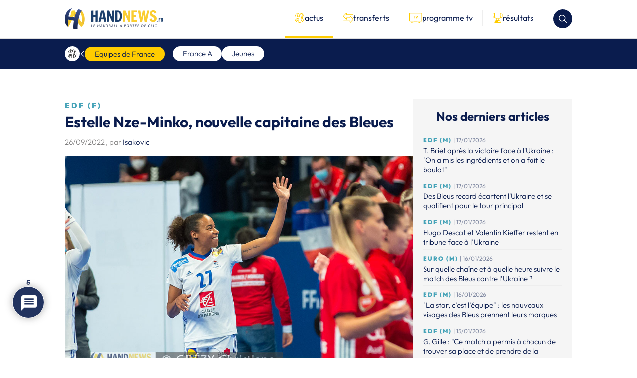

--- FILE ---
content_type: text/html; charset=UTF-8
request_url: https://handnews.fr/2022/edf-f-estelle-nze-minko-nouvelle-capitaine-des-bleues/
body_size: 47613
content:
    <!doctype html>
<html lang="fr-FR">
    <head>
        <script>(function(w,d,s,l,i){w[l]=w[l]||[];w[l].push({'gtm.start':
                    new Date().getTime(),event:'gtm.js'});var f=d.getElementsByTagName(s)[0],
                j=d.createElement(s),dl=l!='dataLayer'?'&l='+l:'';j.async=true;j.src=
                'https://www.googletagmanager.com/gtm.js?id='+i+dl;f.parentNode.insertBefore(j,f);
            })(window,document,'script','dataLayer','GTM-MT3WP67T');</script>

        <meta charset="UTF-8">
        <meta name="viewport" content="width=device-width, initial-scale=1">
        <link rel="profile" href="https://gmpg.org/xfn/11">

        <link rel="shortcut icon" href="/wp-content/themes/handnews/assets/img/favicon/favicon.ico">
        <link rel="apple-touch-icon" href="/wp-content/themes/handnews/assets/img/favicon/favicon_handnews_57.png">
        <link rel="apple-touch-icon" sizes="72x72"
              href="/wp-content/themes/handnews/assets/img/favicon/favicon_handnews_72.png">
        <link rel="apple-touch-icon" sizes="114x114"
              href="/wp-content/themes/handnews/assets/img/favicon/favicon_handnews_114.png">
        <link rel="apple-touch-icon" sizes="144x144"
              href="/wp-content/themes/handnews/assets/img/favicon/favicon_handnews_144.png">
        <script src="https://www.google.com/recaptcha/api.js"></script>
        <meta name='robots' content='index, follow, max-image-preview:large, max-snippet:-1, max-video-preview:-1' />

	<!-- This site is optimized with the Yoast SEO plugin v24.7 - https://yoast.com/wordpress/plugins/seo/ -->
	<title>EDF (F) | Estelle Nze-Minko, nouvelle capitaine des Bleues - HandNews</title>
	<link rel="canonical" href="https://handnews.fr/2022/edf-f-estelle-nze-minko-nouvelle-capitaine-des-bleues/" />
	<meta property="og:locale" content="fr_FR" />
	<meta property="og:type" content="article" />
	<meta property="og:title" content="EDF (F) | Estelle Nze-Minko, nouvelle capitaine des Bleues - HandNews" />
	<meta property="og:description" content="Alors que les joueuses de l&rsquo;équipe de France féminine se sont retrouvées hier à la Maison du Handball pour débuter leur semaine de stage international, avec à son terme une double confrontation face à l&rsquo;Allemagne à Metz et Nancy, le sélectionneur des Bleues, Olivier Krumbholz, a annoncé ce matin à son groupe son choix de passer [&hellip;]" />
	<meta property="og:url" content="https://handnews.fr/2022/edf-f-estelle-nze-minko-nouvelle-capitaine-des-bleues/" />
	<meta property="og:site_name" content="HandNews" />
	<meta property="article:publisher" content="http://www.facebook.com/Handnews.fr" />
	<meta property="article:published_time" content="2022-09-26T13:18:38+00:00" />
	<meta property="article:modified_time" content="2023-12-12T13:10:57+00:00" />
	<meta property="og:image" content="https://handnews.fr/wp-content/uploads/2021/12/NZE-MINKO-Estelle-France-Equipe-de-France-feminine-de-handball-281121-4351.jpg" />
	<meta property="og:image:width" content="900" />
	<meta property="og:image:height" content="600" />
	<meta property="og:image:type" content="image/jpeg" />
	<meta name="author" content="Isakovic" />
	<meta name="twitter:card" content="summary_large_image" />
	<meta name="twitter:creator" content="@HandNewsfr" />
	<meta name="twitter:site" content="@HandNewsfr" />
	<meta name="twitter:label1" content="Écrit par" />
	<meta name="twitter:data1" content="Isakovic" />
	<meta name="twitter:label2" content="Durée de lecture estimée" />
	<meta name="twitter:data2" content="1 minute" />
	<script type="application/ld+json" class="yoast-schema-graph">{"@context":"https://schema.org","@graph":[{"@type":"Article","@id":"https://handnews.fr/2022/edf-f-estelle-nze-minko-nouvelle-capitaine-des-bleues/#article","isPartOf":{"@id":"https://handnews.fr/2022/edf-f-estelle-nze-minko-nouvelle-capitaine-des-bleues/"},"author":{"name":"Isakovic","@id":"https://handnews.fr/#/schema/person/eebb706b25ad7f7a2620bc3ab90bc429"},"headline":"EDF (F) | Estelle Nze-Minko, nouvelle capitaine des Bleues","datePublished":"2022-09-26T13:18:38+00:00","dateModified":"2023-12-12T13:10:57+00:00","mainEntityOfPage":{"@id":"https://handnews.fr/2022/edf-f-estelle-nze-minko-nouvelle-capitaine-des-bleues/"},"wordCount":154,"commentCount":5,"publisher":{"@id":"https://handnews.fr/#organization"},"image":{"@id":"https://handnews.fr/2022/edf-f-estelle-nze-minko-nouvelle-capitaine-des-bleues/#primaryimage"},"thumbnailUrl":"https://handnews.fr/wp-content/uploads/2021/12/NZE-MINKO-Estelle-France-Equipe-de-France-feminine-de-handball-281121-4351.jpg","keywords":["Capitaine","Equipe de France","Estelle Nze Minko"],"articleSection":["Equipe de France"],"inLanguage":"fr-FR","potentialAction":[{"@type":"CommentAction","name":"Comment","target":["https://handnews.fr/2022/edf-f-estelle-nze-minko-nouvelle-capitaine-des-bleues/#respond"]}]},{"@type":"WebPage","@id":"https://handnews.fr/2022/edf-f-estelle-nze-minko-nouvelle-capitaine-des-bleues/","url":"https://handnews.fr/2022/edf-f-estelle-nze-minko-nouvelle-capitaine-des-bleues/","name":"EDF (F) | Estelle Nze-Minko, nouvelle capitaine des Bleues - HandNews","isPartOf":{"@id":"https://handnews.fr/#website"},"primaryImageOfPage":{"@id":"https://handnews.fr/2022/edf-f-estelle-nze-minko-nouvelle-capitaine-des-bleues/#primaryimage"},"image":{"@id":"https://handnews.fr/2022/edf-f-estelle-nze-minko-nouvelle-capitaine-des-bleues/#primaryimage"},"thumbnailUrl":"https://handnews.fr/wp-content/uploads/2021/12/NZE-MINKO-Estelle-France-Equipe-de-France-feminine-de-handball-281121-4351.jpg","datePublished":"2022-09-26T13:18:38+00:00","dateModified":"2023-12-12T13:10:57+00:00","breadcrumb":{"@id":"https://handnews.fr/2022/edf-f-estelle-nze-minko-nouvelle-capitaine-des-bleues/#breadcrumb"},"inLanguage":"fr-FR","potentialAction":[{"@type":"ReadAction","target":["https://handnews.fr/2022/edf-f-estelle-nze-minko-nouvelle-capitaine-des-bleues/"]}]},{"@type":"ImageObject","inLanguage":"fr-FR","@id":"https://handnews.fr/2022/edf-f-estelle-nze-minko-nouvelle-capitaine-des-bleues/#primaryimage","url":"https://handnews.fr/wp-content/uploads/2021/12/NZE-MINKO-Estelle-France-Equipe-de-France-feminine-de-handball-281121-4351.jpg","contentUrl":"https://handnews.fr/wp-content/uploads/2021/12/NZE-MINKO-Estelle-France-Equipe-de-France-feminine-de-handball-281121-4351.jpg","width":900,"height":600,"caption":"NZE MINKO Estelle-France"},{"@type":"BreadcrumbList","@id":"https://handnews.fr/2022/edf-f-estelle-nze-minko-nouvelle-capitaine-des-bleues/#breadcrumb","itemListElement":[{"@type":"ListItem","position":1,"name":"Accueil","item":"https://handnews.fr/"},{"@type":"ListItem","position":2,"name":"EDF (F) | Estelle Nze-Minko, nouvelle capitaine des Bleues"}]},{"@type":"WebSite","@id":"https://handnews.fr/#website","url":"https://handnews.fr/","name":"HandNews","description":"Le handball à portée de clic","publisher":{"@id":"https://handnews.fr/#organization"},"potentialAction":[{"@type":"SearchAction","target":{"@type":"EntryPoint","urlTemplate":"https://handnews.fr/?s={search_term_string}"},"query-input":{"@type":"PropertyValueSpecification","valueRequired":true,"valueName":"search_term_string"}}],"inLanguage":"fr-FR"},{"@type":"Organization","@id":"https://handnews.fr/#organization","name":"HandNews","url":"https://handnews.fr/","logo":{"@type":"ImageObject","inLanguage":"fr-FR","@id":"https://handnews.fr/#/schema/logo/image/","url":"https://handnews.fr/wp-content/uploads/2023/12/logo.webp","contentUrl":"https://handnews.fr/wp-content/uploads/2023/12/logo.webp","width":396,"height":84,"caption":"HandNews"},"image":{"@id":"https://handnews.fr/#/schema/logo/image/"},"sameAs":["http://www.facebook.com/Handnews.fr","https://x.com/HandNewsfr","http://www.instagram.com/handnewsfr"]},{"@type":"Person","@id":"https://handnews.fr/#/schema/person/eebb706b25ad7f7a2620bc3ab90bc429","name":"Isakovic","image":{"@type":"ImageObject","inLanguage":"fr-FR","@id":"https://handnews.fr/#/schema/person/image/","url":"https://secure.gravatar.com/avatar/878b7c114402fc469becf4364fbb946f9f90984a7ce9f318b1c7f6c098b49996?s=96&d=mm&r=g","contentUrl":"https://secure.gravatar.com/avatar/878b7c114402fc469becf4364fbb946f9f90984a7ce9f318b1c7f6c098b49996?s=96&d=mm&r=g","caption":"Isakovic"},"url":"https://handnews.fr/author/isakovic/"}]}</script>
	<!-- / Yoast SEO plugin. -->


<link rel='dns-prefetch' href='//www.google.com' />
<link rel='dns-prefetch' href='//fonts.googleapis.com' />
<link rel="alternate" type="application/rss+xml" title="HandNews &raquo; Flux" href="https://handnews.fr/feed/" />
<style id='wp-img-auto-sizes-contain-inline-css' type='text/css'>
img:is([sizes=auto i],[sizes^="auto," i]){contain-intrinsic-size:3000px 1500px}
/*# sourceURL=wp-img-auto-sizes-contain-inline-css */
</style>
<style id='wp-block-library-inline-css' type='text/css'>
:root{--wp-block-synced-color:#7a00df;--wp-block-synced-color--rgb:122,0,223;--wp-bound-block-color:var(--wp-block-synced-color);--wp-editor-canvas-background:#ddd;--wp-admin-theme-color:#007cba;--wp-admin-theme-color--rgb:0,124,186;--wp-admin-theme-color-darker-10:#006ba1;--wp-admin-theme-color-darker-10--rgb:0,107,160.5;--wp-admin-theme-color-darker-20:#005a87;--wp-admin-theme-color-darker-20--rgb:0,90,135;--wp-admin-border-width-focus:2px}@media (min-resolution:192dpi){:root{--wp-admin-border-width-focus:1.5px}}.wp-element-button{cursor:pointer}:root .has-very-light-gray-background-color{background-color:#eee}:root .has-very-dark-gray-background-color{background-color:#313131}:root .has-very-light-gray-color{color:#eee}:root .has-very-dark-gray-color{color:#313131}:root .has-vivid-green-cyan-to-vivid-cyan-blue-gradient-background{background:linear-gradient(135deg,#00d084,#0693e3)}:root .has-purple-crush-gradient-background{background:linear-gradient(135deg,#34e2e4,#4721fb 50%,#ab1dfe)}:root .has-hazy-dawn-gradient-background{background:linear-gradient(135deg,#faaca8,#dad0ec)}:root .has-subdued-olive-gradient-background{background:linear-gradient(135deg,#fafae1,#67a671)}:root .has-atomic-cream-gradient-background{background:linear-gradient(135deg,#fdd79a,#004a59)}:root .has-nightshade-gradient-background{background:linear-gradient(135deg,#330968,#31cdcf)}:root .has-midnight-gradient-background{background:linear-gradient(135deg,#020381,#2874fc)}:root{--wp--preset--font-size--normal:16px;--wp--preset--font-size--huge:42px}.has-regular-font-size{font-size:1em}.has-larger-font-size{font-size:2.625em}.has-normal-font-size{font-size:var(--wp--preset--font-size--normal)}.has-huge-font-size{font-size:var(--wp--preset--font-size--huge)}.has-text-align-center{text-align:center}.has-text-align-left{text-align:left}.has-text-align-right{text-align:right}.has-fit-text{white-space:nowrap!important}#end-resizable-editor-section{display:none}.aligncenter{clear:both}.items-justified-left{justify-content:flex-start}.items-justified-center{justify-content:center}.items-justified-right{justify-content:flex-end}.items-justified-space-between{justify-content:space-between}.screen-reader-text{border:0;clip-path:inset(50%);height:1px;margin:-1px;overflow:hidden;padding:0;position:absolute;width:1px;word-wrap:normal!important}.screen-reader-text:focus{background-color:#ddd;clip-path:none;color:#444;display:block;font-size:1em;height:auto;left:5px;line-height:normal;padding:15px 23px 14px;text-decoration:none;top:5px;width:auto;z-index:100000}html :where(.has-border-color){border-style:solid}html :where([style*=border-top-color]){border-top-style:solid}html :where([style*=border-right-color]){border-right-style:solid}html :where([style*=border-bottom-color]){border-bottom-style:solid}html :where([style*=border-left-color]){border-left-style:solid}html :where([style*=border-width]){border-style:solid}html :where([style*=border-top-width]){border-top-style:solid}html :where([style*=border-right-width]){border-right-style:solid}html :where([style*=border-bottom-width]){border-bottom-style:solid}html :where([style*=border-left-width]){border-left-style:solid}html :where(img[class*=wp-image-]){height:auto;max-width:100%}:where(figure){margin:0 0 1em}html :where(.is-position-sticky){--wp-admin--admin-bar--position-offset:var(--wp-admin--admin-bar--height,0px)}@media screen and (max-width:600px){html :where(.is-position-sticky){--wp-admin--admin-bar--position-offset:0px}}

/*# sourceURL=wp-block-library-inline-css */
</style><style id='global-styles-inline-css' type='text/css'>
:root{--wp--preset--aspect-ratio--square: 1;--wp--preset--aspect-ratio--4-3: 4/3;--wp--preset--aspect-ratio--3-4: 3/4;--wp--preset--aspect-ratio--3-2: 3/2;--wp--preset--aspect-ratio--2-3: 2/3;--wp--preset--aspect-ratio--16-9: 16/9;--wp--preset--aspect-ratio--9-16: 9/16;--wp--preset--color--black: #000000;--wp--preset--color--cyan-bluish-gray: #abb8c3;--wp--preset--color--white: #ffffff;--wp--preset--color--pale-pink: #f78da7;--wp--preset--color--vivid-red: #cf2e2e;--wp--preset--color--luminous-vivid-orange: #ff6900;--wp--preset--color--luminous-vivid-amber: #fcb900;--wp--preset--color--light-green-cyan: #7bdcb5;--wp--preset--color--vivid-green-cyan: #00d084;--wp--preset--color--pale-cyan-blue: #8ed1fc;--wp--preset--color--vivid-cyan-blue: #0693e3;--wp--preset--color--vivid-purple: #9b51e0;--wp--preset--gradient--vivid-cyan-blue-to-vivid-purple: linear-gradient(135deg,rgb(6,147,227) 0%,rgb(155,81,224) 100%);--wp--preset--gradient--light-green-cyan-to-vivid-green-cyan: linear-gradient(135deg,rgb(122,220,180) 0%,rgb(0,208,130) 100%);--wp--preset--gradient--luminous-vivid-amber-to-luminous-vivid-orange: linear-gradient(135deg,rgb(252,185,0) 0%,rgb(255,105,0) 100%);--wp--preset--gradient--luminous-vivid-orange-to-vivid-red: linear-gradient(135deg,rgb(255,105,0) 0%,rgb(207,46,46) 100%);--wp--preset--gradient--very-light-gray-to-cyan-bluish-gray: linear-gradient(135deg,rgb(238,238,238) 0%,rgb(169,184,195) 100%);--wp--preset--gradient--cool-to-warm-spectrum: linear-gradient(135deg,rgb(74,234,220) 0%,rgb(151,120,209) 20%,rgb(207,42,186) 40%,rgb(238,44,130) 60%,rgb(251,105,98) 80%,rgb(254,248,76) 100%);--wp--preset--gradient--blush-light-purple: linear-gradient(135deg,rgb(255,206,236) 0%,rgb(152,150,240) 100%);--wp--preset--gradient--blush-bordeaux: linear-gradient(135deg,rgb(254,205,165) 0%,rgb(254,45,45) 50%,rgb(107,0,62) 100%);--wp--preset--gradient--luminous-dusk: linear-gradient(135deg,rgb(255,203,112) 0%,rgb(199,81,192) 50%,rgb(65,88,208) 100%);--wp--preset--gradient--pale-ocean: linear-gradient(135deg,rgb(255,245,203) 0%,rgb(182,227,212) 50%,rgb(51,167,181) 100%);--wp--preset--gradient--electric-grass: linear-gradient(135deg,rgb(202,248,128) 0%,rgb(113,206,126) 100%);--wp--preset--gradient--midnight: linear-gradient(135deg,rgb(2,3,129) 0%,rgb(40,116,252) 100%);--wp--preset--font-size--small: 13px;--wp--preset--font-size--medium: 20px;--wp--preset--font-size--large: 36px;--wp--preset--font-size--x-large: 42px;--wp--preset--spacing--20: 0.44rem;--wp--preset--spacing--30: 0.67rem;--wp--preset--spacing--40: 1rem;--wp--preset--spacing--50: 1.5rem;--wp--preset--spacing--60: 2.25rem;--wp--preset--spacing--70: 3.38rem;--wp--preset--spacing--80: 5.06rem;--wp--preset--shadow--natural: 6px 6px 9px rgba(0, 0, 0, 0.2);--wp--preset--shadow--deep: 12px 12px 50px rgba(0, 0, 0, 0.4);--wp--preset--shadow--sharp: 6px 6px 0px rgba(0, 0, 0, 0.2);--wp--preset--shadow--outlined: 6px 6px 0px -3px rgb(255, 255, 255), 6px 6px rgb(0, 0, 0);--wp--preset--shadow--crisp: 6px 6px 0px rgb(0, 0, 0);}:where(body) { margin: 0; }.wp-site-blocks > .alignleft { float: left; margin-right: 2em; }.wp-site-blocks > .alignright { float: right; margin-left: 2em; }.wp-site-blocks > .aligncenter { justify-content: center; margin-left: auto; margin-right: auto; }:where(.is-layout-flex){gap: 0.5em;}:where(.is-layout-grid){gap: 0.5em;}.is-layout-flow > .alignleft{float: left;margin-inline-start: 0;margin-inline-end: 2em;}.is-layout-flow > .alignright{float: right;margin-inline-start: 2em;margin-inline-end: 0;}.is-layout-flow > .aligncenter{margin-left: auto !important;margin-right: auto !important;}.is-layout-constrained > .alignleft{float: left;margin-inline-start: 0;margin-inline-end: 2em;}.is-layout-constrained > .alignright{float: right;margin-inline-start: 2em;margin-inline-end: 0;}.is-layout-constrained > .aligncenter{margin-left: auto !important;margin-right: auto !important;}.is-layout-constrained > :where(:not(.alignleft):not(.alignright):not(.alignfull)){margin-left: auto !important;margin-right: auto !important;}body .is-layout-flex{display: flex;}.is-layout-flex{flex-wrap: wrap;align-items: center;}.is-layout-flex > :is(*, div){margin: 0;}body .is-layout-grid{display: grid;}.is-layout-grid > :is(*, div){margin: 0;}body{padding-top: 0px;padding-right: 0px;padding-bottom: 0px;padding-left: 0px;}a:where(:not(.wp-element-button)){text-decoration: underline;}:root :where(.wp-element-button, .wp-block-button__link){background-color: #32373c;border-width: 0;color: #fff;font-family: inherit;font-size: inherit;font-style: inherit;font-weight: inherit;letter-spacing: inherit;line-height: inherit;padding-top: calc(0.667em + 2px);padding-right: calc(1.333em + 2px);padding-bottom: calc(0.667em + 2px);padding-left: calc(1.333em + 2px);text-decoration: none;text-transform: inherit;}.has-black-color{color: var(--wp--preset--color--black) !important;}.has-cyan-bluish-gray-color{color: var(--wp--preset--color--cyan-bluish-gray) !important;}.has-white-color{color: var(--wp--preset--color--white) !important;}.has-pale-pink-color{color: var(--wp--preset--color--pale-pink) !important;}.has-vivid-red-color{color: var(--wp--preset--color--vivid-red) !important;}.has-luminous-vivid-orange-color{color: var(--wp--preset--color--luminous-vivid-orange) !important;}.has-luminous-vivid-amber-color{color: var(--wp--preset--color--luminous-vivid-amber) !important;}.has-light-green-cyan-color{color: var(--wp--preset--color--light-green-cyan) !important;}.has-vivid-green-cyan-color{color: var(--wp--preset--color--vivid-green-cyan) !important;}.has-pale-cyan-blue-color{color: var(--wp--preset--color--pale-cyan-blue) !important;}.has-vivid-cyan-blue-color{color: var(--wp--preset--color--vivid-cyan-blue) !important;}.has-vivid-purple-color{color: var(--wp--preset--color--vivid-purple) !important;}.has-black-background-color{background-color: var(--wp--preset--color--black) !important;}.has-cyan-bluish-gray-background-color{background-color: var(--wp--preset--color--cyan-bluish-gray) !important;}.has-white-background-color{background-color: var(--wp--preset--color--white) !important;}.has-pale-pink-background-color{background-color: var(--wp--preset--color--pale-pink) !important;}.has-vivid-red-background-color{background-color: var(--wp--preset--color--vivid-red) !important;}.has-luminous-vivid-orange-background-color{background-color: var(--wp--preset--color--luminous-vivid-orange) !important;}.has-luminous-vivid-amber-background-color{background-color: var(--wp--preset--color--luminous-vivid-amber) !important;}.has-light-green-cyan-background-color{background-color: var(--wp--preset--color--light-green-cyan) !important;}.has-vivid-green-cyan-background-color{background-color: var(--wp--preset--color--vivid-green-cyan) !important;}.has-pale-cyan-blue-background-color{background-color: var(--wp--preset--color--pale-cyan-blue) !important;}.has-vivid-cyan-blue-background-color{background-color: var(--wp--preset--color--vivid-cyan-blue) !important;}.has-vivid-purple-background-color{background-color: var(--wp--preset--color--vivid-purple) !important;}.has-black-border-color{border-color: var(--wp--preset--color--black) !important;}.has-cyan-bluish-gray-border-color{border-color: var(--wp--preset--color--cyan-bluish-gray) !important;}.has-white-border-color{border-color: var(--wp--preset--color--white) !important;}.has-pale-pink-border-color{border-color: var(--wp--preset--color--pale-pink) !important;}.has-vivid-red-border-color{border-color: var(--wp--preset--color--vivid-red) !important;}.has-luminous-vivid-orange-border-color{border-color: var(--wp--preset--color--luminous-vivid-orange) !important;}.has-luminous-vivid-amber-border-color{border-color: var(--wp--preset--color--luminous-vivid-amber) !important;}.has-light-green-cyan-border-color{border-color: var(--wp--preset--color--light-green-cyan) !important;}.has-vivid-green-cyan-border-color{border-color: var(--wp--preset--color--vivid-green-cyan) !important;}.has-pale-cyan-blue-border-color{border-color: var(--wp--preset--color--pale-cyan-blue) !important;}.has-vivid-cyan-blue-border-color{border-color: var(--wp--preset--color--vivid-cyan-blue) !important;}.has-vivid-purple-border-color{border-color: var(--wp--preset--color--vivid-purple) !important;}.has-vivid-cyan-blue-to-vivid-purple-gradient-background{background: var(--wp--preset--gradient--vivid-cyan-blue-to-vivid-purple) !important;}.has-light-green-cyan-to-vivid-green-cyan-gradient-background{background: var(--wp--preset--gradient--light-green-cyan-to-vivid-green-cyan) !important;}.has-luminous-vivid-amber-to-luminous-vivid-orange-gradient-background{background: var(--wp--preset--gradient--luminous-vivid-amber-to-luminous-vivid-orange) !important;}.has-luminous-vivid-orange-to-vivid-red-gradient-background{background: var(--wp--preset--gradient--luminous-vivid-orange-to-vivid-red) !important;}.has-very-light-gray-to-cyan-bluish-gray-gradient-background{background: var(--wp--preset--gradient--very-light-gray-to-cyan-bluish-gray) !important;}.has-cool-to-warm-spectrum-gradient-background{background: var(--wp--preset--gradient--cool-to-warm-spectrum) !important;}.has-blush-light-purple-gradient-background{background: var(--wp--preset--gradient--blush-light-purple) !important;}.has-blush-bordeaux-gradient-background{background: var(--wp--preset--gradient--blush-bordeaux) !important;}.has-luminous-dusk-gradient-background{background: var(--wp--preset--gradient--luminous-dusk) !important;}.has-pale-ocean-gradient-background{background: var(--wp--preset--gradient--pale-ocean) !important;}.has-electric-grass-gradient-background{background: var(--wp--preset--gradient--electric-grass) !important;}.has-midnight-gradient-background{background: var(--wp--preset--gradient--midnight) !important;}.has-small-font-size{font-size: var(--wp--preset--font-size--small) !important;}.has-medium-font-size{font-size: var(--wp--preset--font-size--medium) !important;}.has-large-font-size{font-size: var(--wp--preset--font-size--large) !important;}.has-x-large-font-size{font-size: var(--wp--preset--font-size--x-large) !important;}
/*# sourceURL=global-styles-inline-css */
</style>

<link rel='stylesheet' id='sportspress-general-css' href='//handnews.fr/wp-content/plugins/sportspress/assets/css/sportspress.css?ver=2.7.24' type='text/css' media='all' />
<link rel='stylesheet' id='sportspress-icons-css' href='//handnews.fr/wp-content/plugins/sportspress/assets/css/icons.css?ver=2.7' type='text/css' media='all' />
<link rel='stylesheet' id='sportspress-roboto-css' href='//fonts.googleapis.com/css?family=Roboto%3A400%2C500&#038;subset=cyrillic%2Ccyrillic-ext%2Cgreek%2Cgreek-ext%2Clatin-ext%2Cvietnamese&#038;ver=2.7' type='text/css' media='all' />
<link rel='stylesheet' id='sportspress-style-css' href='//handnews.fr/wp-content/plugins/sportspress/assets/css/sportspress-style.css?ver=2.7' type='text/css' media='all' />
<link rel='stylesheet' id='sportspress-style-ltr-css' href='//handnews.fr/wp-content/plugins/sportspress/assets/css/sportspress-style-ltr.css?ver=2.7' type='text/css' media='all' />
<link rel='stylesheet' id='wpdiscuz-frontend-css-css' href='https://handnews.fr/wp-content/plugins/wpdiscuz/themes/default/style.css?ver=7.6.29' type='text/css' media='all' />
<style id='wpdiscuz-frontend-css-inline-css' type='text/css'>
 #wpdcom .wpd-blog-administrator .wpd-comment-label{color:#ffffff;background-color:#00B38F;border:none}#wpdcom .wpd-blog-administrator .wpd-comment-author, #wpdcom .wpd-blog-administrator .wpd-comment-author a{color:#00B38F}#wpdcom.wpd-layout-1 .wpd-comment .wpd-blog-administrator .wpd-avatar img{border-color:#00B38F}#wpdcom.wpd-layout-2 .wpd-comment.wpd-reply .wpd-comment-wrap.wpd-blog-administrator{border-left:3px solid #00B38F}#wpdcom.wpd-layout-2 .wpd-comment .wpd-blog-administrator .wpd-avatar img{border-bottom-color:#00B38F}#wpdcom.wpd-layout-3 .wpd-blog-administrator .wpd-comment-subheader{border-top:1px dashed #00B38F}#wpdcom.wpd-layout-3 .wpd-reply .wpd-blog-administrator .wpd-comment-right{border-left:1px solid #00B38F}#wpdcom .wpd-blog-editor .wpd-comment-label{color:#ffffff;background-color:#00B38F;border:none}#wpdcom .wpd-blog-editor .wpd-comment-author, #wpdcom .wpd-blog-editor .wpd-comment-author a{color:#00B38F}#wpdcom.wpd-layout-1 .wpd-comment .wpd-blog-editor .wpd-avatar img{border-color:#00B38F}#wpdcom.wpd-layout-2 .wpd-comment.wpd-reply .wpd-comment-wrap.wpd-blog-editor{border-left:3px solid #00B38F}#wpdcom.wpd-layout-2 .wpd-comment .wpd-blog-editor .wpd-avatar img{border-bottom-color:#00B38F}#wpdcom.wpd-layout-3 .wpd-blog-editor .wpd-comment-subheader{border-top:1px dashed #00B38F}#wpdcom.wpd-layout-3 .wpd-reply .wpd-blog-editor .wpd-comment-right{border-left:1px solid #00B38F}#wpdcom .wpd-blog-author .wpd-comment-label{color:#ffffff;background-color:#00B38F;border:none}#wpdcom .wpd-blog-author .wpd-comment-author, #wpdcom .wpd-blog-author .wpd-comment-author a{color:#00B38F}#wpdcom.wpd-layout-1 .wpd-comment .wpd-blog-author .wpd-avatar img{border-color:#00B38F}#wpdcom.wpd-layout-2 .wpd-comment .wpd-blog-author .wpd-avatar img{border-bottom-color:#00B38F}#wpdcom.wpd-layout-3 .wpd-blog-author .wpd-comment-subheader{border-top:1px dashed #00B38F}#wpdcom.wpd-layout-3 .wpd-reply .wpd-blog-author .wpd-comment-right{border-left:1px solid #00B38F}#wpdcom .wpd-blog-contributor .wpd-comment-label{color:#ffffff;background-color:#00B38F;border:none}#wpdcom .wpd-blog-contributor .wpd-comment-author, #wpdcom .wpd-blog-contributor .wpd-comment-author a{color:#00B38F}#wpdcom.wpd-layout-1 .wpd-comment .wpd-blog-contributor .wpd-avatar img{border-color:#00B38F}#wpdcom.wpd-layout-2 .wpd-comment .wpd-blog-contributor .wpd-avatar img{border-bottom-color:#00B38F}#wpdcom.wpd-layout-3 .wpd-blog-contributor .wpd-comment-subheader{border-top:1px dashed #00B38F}#wpdcom.wpd-layout-3 .wpd-reply .wpd-blog-contributor .wpd-comment-right{border-left:1px solid #00B38F}#wpdcom .wpd-blog-subscriber .wpd-comment-label{color:#ffffff;background-color:#00B38F;border:none}#wpdcom .wpd-blog-subscriber .wpd-comment-author, #wpdcom .wpd-blog-subscriber .wpd-comment-author a{color:#00B38F}#wpdcom.wpd-layout-2 .wpd-comment .wpd-blog-subscriber .wpd-avatar img{border-bottom-color:#00B38F}#wpdcom.wpd-layout-3 .wpd-blog-subscriber .wpd-comment-subheader{border-top:1px dashed #00B38F}#wpdcom .wpd-blog-wpseo_manager .wpd-comment-label{color:#ffffff;background-color:#00B38F;border:none}#wpdcom .wpd-blog-wpseo_manager .wpd-comment-author, #wpdcom .wpd-blog-wpseo_manager .wpd-comment-author a{color:#00B38F}#wpdcom.wpd-layout-1 .wpd-comment .wpd-blog-wpseo_manager .wpd-avatar img{border-color:#00B38F}#wpdcom.wpd-layout-2 .wpd-comment .wpd-blog-wpseo_manager .wpd-avatar img{border-bottom-color:#00B38F}#wpdcom.wpd-layout-3 .wpd-blog-wpseo_manager .wpd-comment-subheader{border-top:1px dashed #00B38F}#wpdcom.wpd-layout-3 .wpd-reply .wpd-blog-wpseo_manager .wpd-comment-right{border-left:1px solid #00B38F}#wpdcom .wpd-blog-wpseo_editor .wpd-comment-label{color:#ffffff;background-color:#00B38F;border:none}#wpdcom .wpd-blog-wpseo_editor .wpd-comment-author, #wpdcom .wpd-blog-wpseo_editor .wpd-comment-author a{color:#00B38F}#wpdcom.wpd-layout-1 .wpd-comment .wpd-blog-wpseo_editor .wpd-avatar img{border-color:#00B38F}#wpdcom.wpd-layout-2 .wpd-comment .wpd-blog-wpseo_editor .wpd-avatar img{border-bottom-color:#00B38F}#wpdcom.wpd-layout-3 .wpd-blog-wpseo_editor .wpd-comment-subheader{border-top:1px dashed #00B38F}#wpdcom.wpd-layout-3 .wpd-reply .wpd-blog-wpseo_editor .wpd-comment-right{border-left:1px solid #00B38F}#wpdcom .wpd-blog-sp_player .wpd-comment-label{color:#ffffff;background-color:#00B38F;border:none}#wpdcom .wpd-blog-sp_player .wpd-comment-author, #wpdcom .wpd-blog-sp_player .wpd-comment-author a{color:#00B38F}#wpdcom.wpd-layout-1 .wpd-comment .wpd-blog-sp_player .wpd-avatar img{border-color:#00B38F}#wpdcom.wpd-layout-2 .wpd-comment .wpd-blog-sp_player .wpd-avatar img{border-bottom-color:#00B38F}#wpdcom.wpd-layout-3 .wpd-blog-sp_player .wpd-comment-subheader{border-top:1px dashed #00B38F}#wpdcom.wpd-layout-3 .wpd-reply .wpd-blog-sp_player .wpd-comment-right{border-left:1px solid #00B38F}#wpdcom .wpd-blog-sp_staff .wpd-comment-label{color:#ffffff;background-color:#00B38F;border:none}#wpdcom .wpd-blog-sp_staff .wpd-comment-author, #wpdcom .wpd-blog-sp_staff .wpd-comment-author a{color:#00B38F}#wpdcom.wpd-layout-1 .wpd-comment .wpd-blog-sp_staff .wpd-avatar img{border-color:#00B38F}#wpdcom.wpd-layout-2 .wpd-comment .wpd-blog-sp_staff .wpd-avatar img{border-bottom-color:#00B38F}#wpdcom.wpd-layout-3 .wpd-blog-sp_staff .wpd-comment-subheader{border-top:1px dashed #00B38F}#wpdcom.wpd-layout-3 .wpd-reply .wpd-blog-sp_staff .wpd-comment-right{border-left:1px solid #00B38F}#wpdcom .wpd-blog-sp_event_manager .wpd-comment-label{color:#ffffff;background-color:#00B38F;border:none}#wpdcom .wpd-blog-sp_event_manager .wpd-comment-author, #wpdcom .wpd-blog-sp_event_manager .wpd-comment-author a{color:#00B38F}#wpdcom.wpd-layout-1 .wpd-comment .wpd-blog-sp_event_manager .wpd-avatar img{border-color:#00B38F}#wpdcom.wpd-layout-2 .wpd-comment .wpd-blog-sp_event_manager .wpd-avatar img{border-bottom-color:#00B38F}#wpdcom.wpd-layout-3 .wpd-blog-sp_event_manager .wpd-comment-subheader{border-top:1px dashed #00B38F}#wpdcom.wpd-layout-3 .wpd-reply .wpd-blog-sp_event_manager .wpd-comment-right{border-left:1px solid #00B38F}#wpdcom .wpd-blog-sp_team_manager .wpd-comment-label{color:#ffffff;background-color:#00B38F;border:none}#wpdcom .wpd-blog-sp_team_manager .wpd-comment-author, #wpdcom .wpd-blog-sp_team_manager .wpd-comment-author a{color:#00B38F}#wpdcom.wpd-layout-1 .wpd-comment .wpd-blog-sp_team_manager .wpd-avatar img{border-color:#00B38F}#wpdcom.wpd-layout-2 .wpd-comment .wpd-blog-sp_team_manager .wpd-avatar img{border-bottom-color:#00B38F}#wpdcom.wpd-layout-3 .wpd-blog-sp_team_manager .wpd-comment-subheader{border-top:1px dashed #00B38F}#wpdcom.wpd-layout-3 .wpd-reply .wpd-blog-sp_team_manager .wpd-comment-right{border-left:1px solid #00B38F}#wpdcom .wpd-blog-sp_league_manager .wpd-comment-label{color:#ffffff;background-color:#00B38F;border:none}#wpdcom .wpd-blog-sp_league_manager .wpd-comment-author, #wpdcom .wpd-blog-sp_league_manager .wpd-comment-author a{color:#00B38F}#wpdcom.wpd-layout-1 .wpd-comment .wpd-blog-sp_league_manager .wpd-avatar img{border-color:#00B38F}#wpdcom.wpd-layout-2 .wpd-comment .wpd-blog-sp_league_manager .wpd-avatar img{border-bottom-color:#00B38F}#wpdcom.wpd-layout-3 .wpd-blog-sp_league_manager .wpd-comment-subheader{border-top:1px dashed #00B38F}#wpdcom.wpd-layout-3 .wpd-reply .wpd-blog-sp_league_manager .wpd-comment-right{border-left:1px solid #00B38F}#wpdcom .wpd-blog-post_author .wpd-comment-label{color:#ffffff;background-color:#00B38F;border:none}#wpdcom .wpd-blog-post_author .wpd-comment-author, #wpdcom .wpd-blog-post_author .wpd-comment-author a{color:#00B38F}#wpdcom .wpd-blog-post_author .wpd-avatar img{border-color:#00B38F}#wpdcom.wpd-layout-1 .wpd-comment .wpd-blog-post_author .wpd-avatar img{border-color:#00B38F}#wpdcom.wpd-layout-2 .wpd-comment.wpd-reply .wpd-comment-wrap.wpd-blog-post_author{border-left:3px solid #00B38F}#wpdcom.wpd-layout-2 .wpd-comment .wpd-blog-post_author .wpd-avatar img{border-bottom-color:#00B38F}#wpdcom.wpd-layout-3 .wpd-blog-post_author .wpd-comment-subheader{border-top:1px dashed #00B38F}#wpdcom.wpd-layout-3 .wpd-reply .wpd-blog-post_author .wpd-comment-right{border-left:1px solid #00B38F}#wpdcom .wpd-blog-guest .wpd-comment-label{color:#ffffff;background-color:#00B38F;border:none}#wpdcom .wpd-blog-guest .wpd-comment-author, #wpdcom .wpd-blog-guest .wpd-comment-author a{color:#00B38F}#wpdcom.wpd-layout-3 .wpd-blog-guest .wpd-comment-subheader{border-top:1px dashed #00B38F}#comments, #respond, .comments-area, #wpdcom{}#wpdcom .ql-editor > *{color:#777777}#wpdcom .ql-editor::before{}#wpdcom .ql-toolbar{border:1px solid #DDDDDD;border-top:none}#wpdcom .ql-container{border:1px solid #DDDDDD;border-bottom:none}#wpdcom .wpd-form-row .wpdiscuz-item input[type="text"], #wpdcom .wpd-form-row .wpdiscuz-item input[type="email"], #wpdcom .wpd-form-row .wpdiscuz-item input[type="url"], #wpdcom .wpd-form-row .wpdiscuz-item input[type="color"], #wpdcom .wpd-form-row .wpdiscuz-item input[type="date"], #wpdcom .wpd-form-row .wpdiscuz-item input[type="datetime"], #wpdcom .wpd-form-row .wpdiscuz-item input[type="datetime-local"], #wpdcom .wpd-form-row .wpdiscuz-item input[type="month"], #wpdcom .wpd-form-row .wpdiscuz-item input[type="number"], #wpdcom .wpd-form-row .wpdiscuz-item input[type="time"], #wpdcom textarea, #wpdcom select{border:1px solid #DDDDDD;color:#777777}#wpdcom .wpd-form-row .wpdiscuz-item textarea{border:1px solid #DDDDDD}#wpdcom input::placeholder, #wpdcom textarea::placeholder, #wpdcom input::-moz-placeholder, #wpdcom textarea::-webkit-input-placeholder{}#wpdcom .wpd-comment-text{color:#777777}#wpdcom .wpd-thread-head .wpd-thread-info{border-bottom:2px solid #0a1c4e}#wpdcom .wpd-thread-head .wpd-thread-info.wpd-reviews-tab svg{fill:#0a1c4e}#wpdcom .wpd-thread-head .wpdiscuz-user-settings{border-bottom:2px solid #0a1c4e}#wpdcom .wpd-thread-head .wpdiscuz-user-settings:hover{color:#0a1c4e}#wpdcom .wpd-comment .wpd-follow-link:hover{color:#0a1c4e}#wpdcom .wpd-comment-status .wpd-sticky{color:#0a1c4e}#wpdcom .wpd-thread-filter .wpdf-active{color:#0a1c4e;border-bottom-color:#0a1c4e}#wpdcom .wpd-comment-info-bar{border:1px dashed #3b4a72;background:#e7e9ee}#wpdcom .wpd-comment-info-bar .wpd-current-view i{color:#0a1c4e}#wpdcom .wpd-filter-view-all:hover{background:#0a1c4e}#wpdcom .wpdiscuz-item .wpdiscuz-rating > label{color:#DDDDDD}#wpdcom .wpdiscuz-item .wpdiscuz-rating:not(:checked) > label:hover, .wpdiscuz-rating:not(:checked) > label:hover ~ label{}#wpdcom .wpdiscuz-item .wpdiscuz-rating > input ~ label:hover, #wpdcom .wpdiscuz-item .wpdiscuz-rating > input:not(:checked) ~ label:hover ~ label, #wpdcom .wpdiscuz-item .wpdiscuz-rating > input:not(:checked) ~ label:hover ~ label{color:#FFED85}#wpdcom .wpdiscuz-item .wpdiscuz-rating > input:checked ~ label:hover, #wpdcom .wpdiscuz-item .wpdiscuz-rating > input:checked ~ label:hover, #wpdcom .wpdiscuz-item .wpdiscuz-rating > label:hover ~ input:checked ~ label, #wpdcom .wpdiscuz-item .wpdiscuz-rating > input:checked + label:hover ~ label, #wpdcom .wpdiscuz-item .wpdiscuz-rating > input:checked ~ label:hover ~ label, .wpd-custom-field .wcf-active-star, #wpdcom .wpdiscuz-item .wpdiscuz-rating > input:checked ~ label{color:#FFD700}#wpd-post-rating .wpd-rating-wrap .wpd-rating-stars svg .wpd-star{fill:#DDDDDD}#wpd-post-rating .wpd-rating-wrap .wpd-rating-stars svg .wpd-active{fill:#FFD700}#wpd-post-rating .wpd-rating-wrap .wpd-rate-starts svg .wpd-star{fill:#DDDDDD}#wpd-post-rating .wpd-rating-wrap .wpd-rate-starts:hover svg .wpd-star{fill:#FFED85}#wpd-post-rating.wpd-not-rated .wpd-rating-wrap .wpd-rate-starts svg:hover ~ svg .wpd-star{fill:#DDDDDD}.wpdiscuz-post-rating-wrap .wpd-rating .wpd-rating-wrap .wpd-rating-stars svg .wpd-star{fill:#DDDDDD}.wpdiscuz-post-rating-wrap .wpd-rating .wpd-rating-wrap .wpd-rating-stars svg .wpd-active{fill:#FFD700}#wpdcom .wpd-comment .wpd-follow-active{color:#ff7a00}#wpdcom .page-numbers{color:#555;border:#555 1px solid}#wpdcom span.current{background:#555}#wpdcom.wpd-layout-1 .wpd-new-loaded-comment > .wpd-comment-wrap > .wpd-comment-right{background:#FFFAD6}#wpdcom.wpd-layout-2 .wpd-new-loaded-comment.wpd-comment > .wpd-comment-wrap > .wpd-comment-right{background:#FFFAD6}#wpdcom.wpd-layout-2 .wpd-new-loaded-comment.wpd-comment.wpd-reply > .wpd-comment-wrap > .wpd-comment-right{background:transparent}#wpdcom.wpd-layout-2 .wpd-new-loaded-comment.wpd-comment.wpd-reply > .wpd-comment-wrap{background:#FFFAD6}#wpdcom.wpd-layout-3 .wpd-new-loaded-comment.wpd-comment > .wpd-comment-wrap > .wpd-comment-right{background:#FFFAD6}#wpdcom .wpd-follow:hover i, #wpdcom .wpd-unfollow:hover i, #wpdcom .wpd-comment .wpd-follow-active:hover i{color:#0a1c4e}#wpdcom .wpdiscuz-readmore{cursor:pointer;color:#0a1c4e}.wpd-custom-field .wcf-pasiv-star, #wpcomm .wpdiscuz-item .wpdiscuz-rating > label{color:#DDDDDD}.wpd-wrapper .wpd-list-item.wpd-active{border-top:3px solid #0a1c4e}#wpdcom.wpd-layout-2 .wpd-comment.wpd-reply.wpd-unapproved-comment .wpd-comment-wrap{border-left:3px solid #FFFAD6}#wpdcom.wpd-layout-3 .wpd-comment.wpd-reply.wpd-unapproved-comment .wpd-comment-right{border-left:1px solid #FFFAD6}#wpdcom .wpd-prim-button{background-color:#0a1c4e;color:#FFFFFF}#wpdcom .wpd_label__check i.wpdicon-on{color:#0a1c4e;border:1px solid #858ea7}#wpd-bubble-wrapper #wpd-bubble-all-comments-count{color:#0a1c4e}#wpd-bubble-wrapper > div{background-color:#0a1c4e}#wpd-bubble-wrapper > #wpd-bubble #wpd-bubble-add-message{background-color:#0a1c4e}#wpd-bubble-wrapper > #wpd-bubble #wpd-bubble-add-message::before{border-left-color:#0a1c4e;border-right-color:#0a1c4e}#wpd-bubble-wrapper.wpd-right-corner > #wpd-bubble #wpd-bubble-add-message::before{border-left-color:#0a1c4e;border-right-color:#0a1c4e}.wpd-inline-icon-wrapper path.wpd-inline-icon-first{fill:#0a1c4e}.wpd-inline-icon-count{background-color:#0a1c4e}.wpd-inline-icon-count::before{border-right-color:#0a1c4e}.wpd-inline-form-wrapper::before{border-bottom-color:#0a1c4e}.wpd-inline-form-question{background-color:#0a1c4e}.wpd-inline-form{background-color:#0a1c4e}.wpd-last-inline-comments-wrapper{border-color:#0a1c4e}.wpd-last-inline-comments-wrapper::before{border-bottom-color:#0a1c4e}.wpd-last-inline-comments-wrapper .wpd-view-all-inline-comments{background:#0a1c4e}.wpd-last-inline-comments-wrapper .wpd-view-all-inline-comments:hover,.wpd-last-inline-comments-wrapper .wpd-view-all-inline-comments:active,.wpd-last-inline-comments-wrapper .wpd-view-all-inline-comments:focus{background-color:#0a1c4e}#wpdcom .ql-snow .ql-tooltip[data-mode="link"]::before{content:"Enter link:"}#wpdcom .ql-snow .ql-tooltip.ql-editing a.ql-action::after{content:"Enregistrer"}.comments-area{width:auto}
/*# sourceURL=wpdiscuz-frontend-css-inline-css */
</style>
<link rel='stylesheet' id='wpdiscuz-fa-css' href='https://handnews.fr/wp-content/plugins/wpdiscuz/assets/third-party/font-awesome-5.13.0/css/fa.min.css?ver=7.6.29' type='text/css' media='all' />
<link rel='stylesheet' id='wpdiscuz-combo-css-css' href='https://handnews.fr/wp-content/plugins/wpdiscuz/assets/css/wpdiscuz-combo.min.css?ver=91d5c99c8a99ad3eba57f8cb26ae980f' type='text/css' media='all' />
<link rel='stylesheet' id='stylea875cdbf093d1934e9c6c80198684819-css' href='https://handnews.fr/wp-content/themes/handnews/assets/css/theme.31258b2e35de5237287a.css?v2&#038;ver=1.0.0' type='text/css' media='all' />
<style id='akismet-widget-style-inline-css' type='text/css'>

			.a-stats {
				--akismet-color-mid-green: #357b49;
				--akismet-color-white: #fff;
				--akismet-color-light-grey: #f6f7f7;

				max-width: 350px;
				width: auto;
			}

			.a-stats * {
				all: unset;
				box-sizing: border-box;
			}

			.a-stats strong {
				font-weight: 600;
			}

			.a-stats a.a-stats__link,
			.a-stats a.a-stats__link:visited,
			.a-stats a.a-stats__link:active {
				background: var(--akismet-color-mid-green);
				border: none;
				box-shadow: none;
				border-radius: 8px;
				color: var(--akismet-color-white);
				cursor: pointer;
				display: block;
				font-family: -apple-system, BlinkMacSystemFont, 'Segoe UI', 'Roboto', 'Oxygen-Sans', 'Ubuntu', 'Cantarell', 'Helvetica Neue', sans-serif;
				font-weight: 500;
				padding: 12px;
				text-align: center;
				text-decoration: none;
				transition: all 0.2s ease;
			}

			/* Extra specificity to deal with TwentyTwentyOne focus style */
			.widget .a-stats a.a-stats__link:focus {
				background: var(--akismet-color-mid-green);
				color: var(--akismet-color-white);
				text-decoration: none;
			}

			.a-stats a.a-stats__link:hover {
				filter: brightness(110%);
				box-shadow: 0 4px 12px rgba(0, 0, 0, 0.06), 0 0 2px rgba(0, 0, 0, 0.16);
			}

			.a-stats .count {
				color: var(--akismet-color-white);
				display: block;
				font-size: 1.5em;
				line-height: 1.4;
				padding: 0 13px;
				white-space: nowrap;
			}
		
/*# sourceURL=akismet-widget-style-inline-css */
</style>
<style type="text/css"></style><script type="text/javascript" src="https://handnews.fr/wp-includes/js/jquery/jquery.min.js?ver=3.7.1" id="jquery-core-js"></script>
<script type="text/javascript" src="https://handnews.fr/wp-includes/js/jquery/jquery-migrate.min.js?ver=3.4.1" id="jquery-migrate-js"></script>
        <script src="https://static.admysports.com/hb/site/handnews/hb_handnews.js"></script>
    </head>

<body class="wp-singular post-template-default single single-post postid-254586 single-format-standard wp-theme-handnews">
    <div id="handnews_rd" class="ams-ad"></div>
    <div id="handnews_wp" class="ams-ad"></div>

    <div id="handnews_hthd" class="ams-ad"></div>
    <header class="ds-c-Header ds-u-hspace">
        <div class="ds-c-Header-wrapper ds-u-wrapper">
            <a href="/" title="" class="ds-c-Header-logo">
                <img src="https://handnews.fr/wp-content/themes/handnews/assets/img/logo.webp"
                     alt="HandNews : Le handball à portée de clic" width="198"
                     height="42"/>
            </a>

            <div class="ds-c-Header-menu">
                <nav class="ds-c-headerMenu">
    <a href="/" title="Toutes les actualités de handball"
       data-active="true"    >
        <svg aria-hidden="true" width="20" height="20" viewBox="0 0 20 20" fill="none" xmlns="http://www.w3.org/2000/svg">
<g clip-path="url(#handnews-clip0_379_45-696c510330370)">
<path d="M15.2664 17.6209C15.1921 17.6209 15.1171 17.6022 15.0489 17.5647C14.8674 17.4642 14.7782 17.2535 14.8322 17.054C14.839 17.0285 15.5235 14.4522 15.5348 11.3209C15.5445 8.47907 14.9859 4.57925 12.2671 2.13858C12.1141 2.00136 12.0736 1.77791 12.1688 1.59571C12.2476 1.44424 12.4028 1.35352 12.5677 1.35352C12.6015 1.35352 12.636 1.35726 12.6697 1.36551C12.9142 1.4225 15.0819 1.93613 15.8565 2.41226C15.8985 2.43776 15.9359 2.47 15.9674 2.50824C17.2541 4.05737 18.1397 5.92518 18.5281 7.91071C18.9825 10.2344 18.7523 12.6083 17.8427 14.968C17.8232 15.019 17.794 15.0663 17.7573 15.1075C16.5186 16.4819 15.606 17.4672 15.597 17.4769C15.5093 17.5714 15.3893 17.6209 15.2671 17.6209H15.2664Z" fill="white"/>
<path d="M12.5678 1.8041C12.5678 1.8041 14.8862 2.34472 15.6211 2.79612C17.9065 5.54646 19.3094 9.91193 17.4229 14.806C16.1722 16.1939 15.2672 17.1709 15.2672 17.1709C15.2672 17.1709 18.082 6.75217 12.5678 1.8041ZM12.5678 0.904314C12.2379 0.904314 11.9274 1.08652 11.77 1.3887C11.5803 1.75311 11.6613 2.20001 11.9672 2.47369C17.0105 7.00037 14.4251 16.8373 14.3989 16.9363C14.2909 17.3359 14.4693 17.7581 14.8315 17.9583C14.9687 18.034 15.1179 18.0707 15.2672 18.0707C15.5116 18.0707 15.753 17.971 15.9277 17.7821C15.9367 17.7723 16.8515 16.784 18.0917 15.4081C18.1652 15.3264 18.2237 15.2319 18.2627 15.1292C19.203 12.6893 19.4407 10.2313 18.9698 7.82367C18.5671 5.76466 17.6486 3.82712 16.3139 2.22025C16.2509 2.14452 16.1767 2.08003 16.0927 2.0283C15.2754 1.52667 13.1842 1.02279 12.7732 0.926809C12.705 0.911063 12.6368 0.903564 12.5685 0.903564L12.5678 0.904314Z" fill="#0A1C4E"/>
<path d="M15.2672 17.6209C15.1375 17.6209 15.01 17.5654 14.9208 17.4582C14.6171 17.0923 7.47355 8.44985 7.0334 3.72747C7.02291 3.6135 7.0559 3.49952 7.12713 3.40879C7.22611 3.28208 7.69775 2.83368 9.61054 2.38529C9.64503 2.37704 9.67952 2.37329 9.71327 2.37329C9.89772 2.37329 10.0687 2.48726 10.1354 2.66722C12.8288 9.96299 17.2295 14.03 17.7229 14.4694C17.8833 14.6126 17.9201 14.8496 17.8098 15.0348C17.7769 15.091 16.9783 16.4182 15.5424 17.5264C15.4607 17.5894 15.3639 17.6202 15.2679 17.6202L15.2672 17.6209Z" fill="white"/>
<path d="M9.7133 2.82314C12.3069 9.84823 16.4692 13.955 17.423 14.8053C17.423 14.8053 16.6521 16.1017 15.2672 17.1702C15.2672 17.1702 7.91447 8.32309 7.48183 3.68544C7.48183 3.68544 7.8065 3.27004 9.7133 2.82314ZM9.7133 1.92336C9.64506 1.92336 9.57608 1.93086 9.50785 1.94735C7.67678 2.37625 7.01019 2.82839 6.7725 3.13207C6.63153 3.31278 6.56405 3.54072 6.58579 3.76942C6.77924 5.84568 8.19416 8.84121 10.7915 12.6721C12.6863 15.4681 14.4987 17.6539 14.5751 17.7453C14.7529 17.959 15.0093 18.07 15.268 18.07C15.4599 18.07 15.6534 18.0085 15.8168 17.8826C17.3202 16.7226 18.1615 15.3242 18.1968 15.2649C18.4172 14.8945 18.3437 14.4206 18.0221 14.1335C17.5377 13.7016 13.2127 9.70426 10.5576 2.51122C10.4249 2.1513 10.083 1.92261 9.71405 1.92261L9.7133 1.92336Z" fill="#0A1C4E"/>
<path d="M3.93206 17.6225C3.83233 17.6225 3.73485 17.5895 3.65537 17.5272C2.7166 16.7946 1.27994 14.8189 1.2192 14.7349C1.07899 14.5407 1.11498 14.2707 1.30093 14.1208C5.01105 11.129 6.39972 3.04217 6.41322 2.96044C6.43796 2.81272 6.53469 2.68675 6.67116 2.62452C7.24552 2.36358 8.73692 2.35083 9.0301 2.35083C9.30303 2.35083 9.55122 2.35908 9.74843 2.37482C9.99362 2.39432 10.1781 2.60727 10.1623 2.85246C10.0139 5.13567 8.98286 8.28192 7.09781 12.205C5.70314 15.1075 4.33096 17.3825 4.31747 17.405C4.25073 17.5152 4.14051 17.5917 4.01379 17.615C3.98679 17.6202 3.9598 17.6225 3.93206 17.6225Z" fill="white"/>
<path d="M9.03005 2.80067C9.28874 2.80067 9.52568 2.80816 9.71238 2.82316C9.36372 8.18889 3.93126 17.1718 3.93126 17.1718C3.03222 16.4699 1.58282 14.4701 1.58282 14.4701C5.47289 11.3344 6.85706 3.03461 6.85706 3.03461C7.20948 2.8749 8.22399 2.80067 9.03005 2.80067ZM9.03005 1.90088C8.5959 1.90088 7.12775 1.92337 6.48515 2.21505C6.21222 2.33877 6.01876 2.59072 5.96927 2.88614C5.96627 2.90639 5.62061 4.93991 4.8168 7.31384C3.78429 10.3664 2.46985 12.5986 1.01745 13.7698C0.644788 14.0705 0.572806 14.6104 0.853989 14.998C1.00995 15.2132 2.40612 17.123 3.37789 17.8811C3.53685 18.0056 3.73255 18.0715 3.93126 18.0715C3.98524 18.0715 4.03998 18.0663 4.09397 18.0565C4.34666 18.0101 4.56786 17.8571 4.70132 17.6374C4.92777 17.2632 10.2515 8.40258 10.6099 2.8809C10.6422 2.38976 10.2733 1.96386 9.78287 1.92562C9.57442 1.90913 9.31423 1.90088 9.0293 1.90088H9.03005Z" fill="#0A1C4E"/>
<path d="M9.53919 19.5502C8.8636 19.5502 8.4392 19.4797 8.42121 19.4767C8.233 19.4444 8.08529 19.2975 8.05305 19.1093C7.8386 17.8601 7.8371 16.206 8.0478 14.1912C8.14677 13.2464 8.269 12.4538 8.34773 11.9882L4.11273 11.1896C4.028 12.1562 4.16822 14.8255 4.38042 17.132C4.39691 17.3089 4.30769 17.4784 4.15247 17.5654C4.08349 17.6036 4.00776 17.6231 3.93203 17.6231C3.83755 17.6231 3.74307 17.5931 3.66359 17.5346C1.98999 16.2907 1.21167 14.7363 1.17943 14.6703C1.16968 14.6508 1.16143 14.6306 1.15469 14.6103C-0.0682742 10.8387 0.534583 7.76746 1.25516 5.85467C2.03948 3.77466 3.11022 2.59594 3.15521 2.54645C3.16571 2.53446 3.1777 2.52321 3.1897 2.51271C4.99827 0.925338 7.0003 0.478444 7.08428 0.460449C7.11577 0.4537 7.14801 0.449951 7.1795 0.449951C7.33097 0.449951 7.47493 0.526433 7.55891 0.657652C7.66014 0.816614 7.65189 1.02132 7.53867 1.17128C5.53664 3.81665 4.81532 6.56325 4.60087 7.60175L9.13279 8.30958C10.2028 4.15032 12.1283 1.63617 12.2123 1.5282C12.294 1.42322 12.417 1.35949 12.5497 1.35424C12.6105 1.35199 12.6712 1.35049 12.7312 1.35049C14.5293 1.35049 15.8482 2.40099 15.9037 2.44523C16.0791 2.58694 16.1226 2.83663 16.0049 3.02934C12.2843 9.13514 12.5025 18.6586 12.5055 18.7546C12.5115 18.9623 12.3735 19.1475 12.1726 19.2015C11.1041 19.4894 10.151 19.5494 9.53919 19.5494V19.5502Z" fill="white"/>
<path d="M7.17943 0.899804C4.54681 4.37748 4.07592 7.97587 4.07592 7.97587L9.47014 8.81792C10.5049 4.46146 12.5676 1.80409 12.5676 1.80409C12.6224 1.80184 12.6771 1.80109 12.7311 1.80109C14.3912 1.80109 15.6209 2.7961 15.6209 2.7961C11.7848 9.09086 12.0555 18.7681 12.0555 18.7681C11.068 19.0342 10.181 19.101 9.53912 19.101C8.89727 19.101 8.49687 19.0335 8.49687 19.0335C7.99749 16.1197 8.86878 11.629 8.86878 11.629L3.76774 10.667C3.40108 11.3966 3.9327 17.1732 3.9327 17.1732C2.32733 15.9802 1.58426 14.4716 1.58426 14.4716C-0.705696 7.40976 3.48731 2.85009 3.48731 2.85009C5.22764 1.32195 7.17943 0.899804 7.17943 0.899804ZM7.17943 1.74e-05C7.15919 1.74e-05 7.13894 1.74e-05 7.1187 0.00226687C7.06471 0.00601598 7.01222 0.014264 6.96123 0.027011C6.68905 0.089996 4.69302 0.594626 2.8942 2.1745C2.8702 2.1955 2.84696 2.21799 2.82596 2.24124C2.77798 2.29297 1.65024 3.53468 0.835937 5.69491C0.359801 6.95686 0.0838661 8.28105 0.0163822 9.63073C-0.0675979 11.3111 0.171595 13.0327 0.727213 14.7475C0.74071 14.7888 0.757206 14.8285 0.775952 14.8675C0.810444 14.9372 1.63525 16.5861 3.39508 17.8938C3.55329 18.0115 3.74225 18.0715 3.93195 18.0715C4.08342 18.0715 4.23488 18.0332 4.37285 17.956C4.68252 17.782 4.86098 17.4424 4.82799 17.0892C4.82649 17.0757 4.70427 15.7403 4.61954 14.2984C4.54381 13.0079 4.53181 12.2124 4.54156 11.7265L7.83253 12.3473C7.59933 13.847 7.22142 16.919 7.60983 19.1835C7.67431 19.5599 7.96974 19.8546 8.34615 19.9183C8.39414 19.9265 8.83804 19.9985 9.53987 19.9985C10.4696 19.9985 11.3949 19.8763 12.291 19.6349C12.6929 19.5269 12.9681 19.1572 12.9561 18.7411C12.9561 18.7178 12.8961 16.3304 13.2972 13.2254C13.9593 8.09959 15.345 4.97883 16.3902 3.26324C16.6249 2.87858 16.5387 2.3792 16.1878 2.09577C16.1278 2.04703 14.6881 0.900554 12.7319 0.900554C12.6659 0.900554 12.5984 0.902053 12.5332 0.904303C12.2677 0.9148 12.021 1.04227 11.8583 1.25147C11.7743 1.35944 9.91403 3.78737 8.80354 7.80191L5.14666 7.2313C5.44584 6.01734 6.19341 3.69889 7.88876 1.45392C8.00873 1.30096 8.07997 1.10825 8.07997 0.899054C8.07997 0.419918 7.70581 0.0285106 7.23417 0.000767222C7.21617 1.74e-05 7.19818 -0.000732422 7.18018 -0.000732422L7.17943 1.74e-05Z" fill="#0A1C4E"/>
</g>
<defs>
<clipPath id="handnews-clip0_379_45-696c510330370">
<rect width="19.2044" height="20" fill="white"/>
</clipPath>
</defs>
</svg>

        <span>actus</span>
    </a>
    <a href="https://handnews.fr/transferts/" title="Tous les transferts de joueur de handball"
           >
        <svg aria-hidden="true" width="20" height="20" viewBox="0 0 20 20" fill="none" xmlns="http://www.w3.org/2000/svg">
<path d="M14.4287 6.51329C14.1882 6.25409 13.8318 6.16904 13.4997 6.28973C13.1676 6.41123 12.9497 6.70526 12.9326 7.05843L12.8136 9.45201H8.18517L6.63805 9.45282C6.34644 9.45282 6.10587 9.68125 6.09129 9.97285L5.97303 12.3421L1.23284 7.24068C1.04573 7.0398 1.04573 6.7247 1.23284 6.52382L5.97303 1.42237L6.09129 3.79165C6.10587 4.08326 6.34644 4.31168 6.63805 4.31168H19.4249C19.7262 4.31168 19.9716 4.06625 19.9716 3.76492C19.9716 3.4636 19.7262 3.21816 19.4249 3.21816H7.15888L7.03981 0.824579C7.02199 0.471414 6.80491 0.17657 6.4728 0.0558781C6.1407 -0.0648137 5.78429 0.0202376 5.54372 0.279441L0.431736 5.77861C-0.143372 6.39746 -0.143372 7.36623 0.431736 7.98508L5.54291 13.4859C5.71139 13.6673 5.93658 13.7637 6.16986 13.7637C6.2703 13.7637 6.37155 13.7459 6.47118 13.7094C6.80329 13.5879 7.02118 13.2939 7.03819 12.9407L7.15726 10.5471H11.7857L13.3328 10.5463C13.6244 10.5463 13.865 10.3179 13.8796 10.0263L13.9978 7.65703L18.738 12.7585C18.9251 12.9594 18.9251 13.2745 18.738 13.4753L13.9978 18.5768L13.8796 16.2075C13.865 15.9159 13.6244 15.6875 13.3328 15.6875H0.546758C0.245434 15.6875 0 15.9329 0 16.2342C0 16.5356 0.245434 16.781 0.546758 16.781H12.8136L12.9326 19.1746C12.9505 19.5277 13.1676 19.8226 13.4997 19.9433C13.5993 19.9797 13.7013 19.9976 13.801 19.9976C14.0351 19.9976 14.2594 19.9012 14.4279 19.7197L19.5391 14.2181C20.1142 13.5993 20.1142 12.6305 19.5391 12.0117L14.4279 6.51005L14.4287 6.51329Z" fill="#0A1C4E"/>
</svg>

        <span>transferts</span>
    </a>
    <a href="https://handnews.fr/programme-tv/" title="Tous les programme TV des matchs de handball"
           >
        <svg aria-hidden="true" width="26" height="20" viewBox="0 0 26 20" fill="none" xmlns="http://www.w3.org/2000/svg">
<g clip-path="url(#TV-clip0_379_36-696c5103303ba)">
<path d="M20.7548 18.9027C19.0218 18.1429 16.0039 17.689 12.6817 17.689C9.35958 17.689 6.33672 18.1429 4.6037 18.9027C4.31431 19.0292 4.18284 19.3682 4.30935 19.6568C4.4003 19.8652 4.60618 19.9991 4.83355 19.9991C4.91293 19.9991 4.99065 19.9826 5.06341 19.9512C6.65504 19.2525 9.50262 18.8358 12.6801 18.8358C15.8576 18.8358 18.7027 19.2525 20.2943 19.9512C20.3671 19.9834 20.4448 19.9991 20.5242 19.9991C20.7515 19.9991 20.9574 19.8643 21.0484 19.6568C21.1095 19.5171 21.1129 19.3608 21.0575 19.2186C21.0021 19.0764 20.8937 18.9639 20.754 18.9027H20.7548Z" fill="#0A1C4E"/>
<path d="M24.5955 0H1.07983C0.484518 0 0 0.484518 0 1.07983V16.1321C0 16.7274 0.484518 17.212 1.07983 17.212H24.5955C25.1908 17.212 25.6753 16.7274 25.6753 16.1321V1.07983C25.6753 0.484518 25.1908 0 24.5955 0ZM2.93108 16.0709C2.20844 16.0734 1.70408 16.0742 1.35764 16.0742C1.30307 16.0742 1.227 16.0742 1.14515 16.0742V1.14515H24.5293V16.066C20.5242 16.0594 16.8209 16.0561 13.5202 16.0561C7.9623 16.0561 4.81293 16.0652 2.93108 16.0709Z" fill="#0A1C4E"/>
<path d="M7.64478 6.96361V5.90527H12.2725V6.96361H7.64478ZM9.35216 11.3598V5.98217H10.5651V11.3598H9.35216Z" fill="#0A1C4E"/>
<path d="M14.4519 11.3598L12.3501 5.90527H13.6482L15.2473 10.3172H14.714L16.3362 5.90527H17.6186L15.4937 11.3598H14.4502H14.4519Z" fill="#0A1C4E"/>
</g>
<defs>
<clipPath id="TV-clip0_379_36-696c5103303ba">
<rect width="25.6745" height="20" fill="white"/>
</clipPath>
</defs>
</svg>

        <span>programme tv</span>
    </a>
    <a href="https://handnews.fr/championnat-resultat/" title="Résultats des championnats de handball"
           >
        <svg aria-hidden="true" width="20" height="20" viewBox="0 0 20 20" fill="none" xmlns="http://www.w3.org/2000/svg">
<path d="M17.9759 1.86985H16.4946V1.75602C16.4946 0.787694 15.7069 0 14.7385 0H4.69317C3.72484 0 2.93715 0.787694 2.93715 1.75602V1.79066H1.60013C0.717585 1.79149 0 2.4035 0 3.15655V6.35351C0 7.56846 0.646651 8.70257 1.82201 9.54801C2.60393 10.1097 4.08281 10.4726 4.76575 10.617C5.44457 11.2826 6.27928 11.8113 7.21792 12.1536V14.9555H6.98944C5.67882 14.9555 4.59749 15.9568 4.48284 17.2534L3.51287 18.1541C3.18954 18.4543 3.08479 18.9137 3.24645 19.3245C3.40812 19.7352 3.79743 20.0008 4.2387 20.0008H15.1938C15.6351 20.0008 16.0244 19.7352 16.1861 19.3245C16.3477 18.9137 16.243 18.4543 15.9197 18.1541L14.9497 17.2534C14.8359 15.9568 13.7537 14.9555 12.4431 14.9555H12.2138V12.1536C13.1046 11.8286 13.903 11.3362 14.562 10.7176C14.5727 10.7159 14.5843 10.7151 14.595 10.7126C15.6491 10.4949 17.053 10.1295 17.7549 9.62554C18.9294 8.78093 19.5769 7.64599 19.5769 6.43187V3.23491C19.5769 2.48185 18.8593 1.86985 17.9767 1.86985H17.9759ZM15.2648 18.9624C15.2458 19.0111 15.2103 19.0111 15.1938 19.0111H4.23788C4.22055 19.0111 4.18591 19.0111 4.16612 18.9624C4.14715 18.9137 4.17272 18.8898 4.18509 18.8783L5.16084 17.9718H10.1551C10.4281 17.9718 10.65 17.7499 10.65 17.4769C10.65 17.2039 10.4281 16.982 10.1551 16.982H5.54438C5.74975 16.3791 6.31887 15.9436 6.98862 15.9436H12.4423C13.2844 15.9436 13.9698 16.6315 13.9698 17.4769C13.9698 17.6138 14.0275 17.7458 14.1282 17.839L15.2458 18.8774C15.2582 18.889 15.2837 18.9129 15.2648 18.9616V18.9624ZM8.20686 14.9555V12.4357C8.69268 12.5371 9.19746 12.5932 9.71627 12.5932C10.2351 12.5932 10.739 12.5379 11.2248 12.4365V14.9563H8.20686V14.9555ZM0.988948 3.15655C0.988948 2.97921 1.25041 2.78044 1.60013 2.78044H2.93715V6.37743C2.93715 7.44886 3.23408 8.45843 3.75701 9.33933C3.24893 9.18344 2.7293 8.98218 2.39855 8.74464C1.48961 8.09056 0.988123 7.24183 0.988123 6.35351V3.15655H0.988948ZM3.9261 6.37743V1.75602C3.9261 1.33289 4.27004 0.988948 4.69317 0.988948H14.7377C15.1608 0.988948 15.5048 1.33289 15.5048 1.75602V6.37743C15.5048 8.66381 13.8692 10.6104 11.5993 11.318C11.582 11.3222 11.5655 11.3271 11.549 11.3337C10.9725 11.5078 10.3563 11.6043 9.71544 11.6043C9.07456 11.6043 8.45513 11.5078 7.87694 11.3329C7.86292 11.3279 7.8489 11.3238 7.83487 11.3197C5.56335 10.6137 3.9261 8.66546 3.9261 6.37826V6.37743ZM15.5996 9.45728C16.1679 8.54834 16.4946 7.49753 16.4946 6.37743V2.85879H17.9759C18.3256 2.85879 18.5871 3.05757 18.5871 3.23491V6.43187C18.5871 7.31937 18.0864 8.16892 17.1775 8.823C16.8781 9.03827 16.3411 9.25355 15.6005 9.4581L15.5996 9.45728Z" fill="#0A1C4E"/>
</svg>

        <span>résultats</span>
    </a>
</nav>            </div>
            <div class="ds-c-Header-search">
                <button data-jsclick="toogleSearch">
                    <svg width="16" height="16" viewBox="0 0 16 16" fill="none" xmlns="http://www.w3.org/2000/svg">
                        <path d="M15.8046 14.8621L11.8254 10.8829C12.7667 9.73375 13.3333 8.26542 13.3333 6.66708C13.3333 2.99083 10.3425 0 6.66667 0C2.99083 0 0 2.99083 0 6.66667C0 10.3425 2.99083 13.3333 6.66667 13.3333C8.26542 13.3333 9.73333 12.7667 10.8825 11.8254L14.8617 15.8046C15.1225 16.0654 15.5437 16.0654 15.8042 15.8046C16.0646 15.5437 16.065 15.1225 15.8042 14.8621H15.8046ZM1.33333 6.66667C1.33333 3.72583 3.72583 1.33333 6.66667 1.33333C9.6075 1.33333 12 3.72583 12 6.66667C12 9.6075 9.6075 12 6.66667 12C3.72583 12 1.33333 9.6075 1.33333 6.66667Z"
                              fill="white"/>
                    </svg>
                </button>
            </div>
        </div>
    </header>


    <div class="ds-c-content">
<ds-search class="ds-c-panelFilters ds-c-search">
    <div class="ds-c-panelFilters-bg" data-jsclick="!this.closeFilters"></div>
    <div class="ds-c-panelFilters-panel">
        <button class="ds-c-panelFilters-panel-close" data-jsclick="!this.closeSearch"></button>
        <div class="ds-c-panelFilters-panel-wrapper">
            <form method="get" action="/" class="ds-c-form">
                <p class="ds-u-h2 ds-c-filtersForm-title">
                    Recherche
                </p>

                <div class="ds-c-form-raw">
                    <input type="text" name="s" placeholder="Votre recherche" required>
                </div>
                <p class="message no-result">Pas de résultat</p>
                <p class="message min-char">Veuillez taper au moins 3 caractères...</p>
                <img
                        src="/wp-content/themes/handnews/assets/img/ballon64_2-1.gif"
                        class="loader-listing"
                />
                <div class="ds-c-filtersForm-filters" data-list="search-list">
                </div>
                <div class="ds-c-filtersForm-actions">
                    <button type="submit" class="ds-c-Btn send-search">
                        Tout afficher
                    </button>
                    <button type="reset" data-jsclick="this.closeSearch">Fermer</button>
                </div>
            </form>
        </div>
    </div>
</ds-search><div class="ds-c-homeMenu ds-u-hspace">
    <div class="ds-c-homeMenu-wrapper ds-u-wrapper">
        <ds-nav class="ds-c-homeMenu-nav">
                            <div class="ds-c-homeMenu-nav-active">
                                            <a href="/" title="Accueil" class="ds-c-homeMenu-nav-active-item"
                           data-home>
                                                            <svg aria-hidden="true" width="20" height="20" viewBox="0 0 20 20" fill="none" xmlns="http://www.w3.org/2000/svg">
<g clip-path="url(#handnews-clip0_77_10705-696c51032948f)">
<path d="M15.2664 17.6208C15.1921 17.6208 15.1172 17.6021 15.0489 17.5646C14.8675 17.4641 14.7782 17.2534 14.8322 17.054C14.839 17.0285 15.5236 14.4521 15.5348 11.3208C15.5446 8.47899 14.9859 4.57916 12.2671 2.13849C12.1141 2.00128 12.0736 1.77783 12.1689 1.59562C12.2476 1.44416 12.4028 1.35343 12.5678 1.35343C12.6015 1.35343 12.636 1.35718 12.6697 1.36543C12.9142 1.42241 15.0819 1.93604 15.8565 2.41218C15.8985 2.43767 15.936 2.46991 15.9675 2.50816C17.2542 4.05729 18.1397 5.92509 18.5281 7.91062C18.9825 10.2343 18.7523 12.6083 17.8428 14.9679C17.8233 15.0189 17.794 15.0662 17.7573 15.1074C16.5186 16.4818 15.606 17.4671 15.597 17.4769C15.5093 17.5713 15.3893 17.6208 15.2671 17.6208H15.2664Z" fill="white"/>
<path d="M12.5678 1.80407C12.5678 1.80407 14.8862 2.34469 15.621 2.79609C17.9065 5.54643 19.3094 9.9119 17.4229 14.806C16.1722 16.1939 15.2671 17.1709 15.2671 17.1709C15.2671 17.1709 18.082 6.75215 12.5678 1.80407ZM12.5678 0.904286C12.2378 0.904286 11.9274 1.08649 11.77 1.38867C11.5803 1.75308 11.6612 2.19998 11.9672 2.47366C17.0105 7.00034 14.4251 16.8373 14.3988 16.9362C14.2909 17.3359 14.4693 17.758 14.8315 17.9582C14.9687 18.034 15.1179 18.0707 15.2671 18.0707C15.5116 18.0707 15.753 17.971 15.9277 17.782C15.9367 17.7723 16.8515 16.784 18.0917 15.4081C18.1652 15.3264 18.2237 15.2319 18.2627 15.1292C19.2029 12.6892 19.4406 10.2313 18.9697 7.82364C18.5671 5.76463 17.6486 3.82709 16.3139 2.22022C16.2509 2.14449 16.1767 2.08001 16.0927 2.02827C15.2754 1.52664 13.1841 1.02276 12.7732 0.92678C12.705 0.911034 12.6368 0.903536 12.5685 0.903536L12.5678 0.904286Z" fill="#212121"/>
<path d="M15.2671 17.6208C15.1374 17.6208 15.0099 17.5653 14.9207 17.4581C14.617 17.0922 7.47347 8.44974 7.03333 3.72736C7.02283 3.61339 7.05582 3.49942 7.12706 3.40869C7.22603 3.28197 7.69767 2.83358 9.61046 2.38518C9.64496 2.37694 9.67945 2.37319 9.71319 2.37319C9.89765 2.37319 10.0686 2.48716 10.1353 2.66712C12.8287 9.96288 17.2294 14.0299 17.7228 14.4693C17.8832 14.6125 17.92 14.8495 17.8098 15.0347C17.7768 15.0909 16.9782 16.4181 15.5423 17.5263C15.4606 17.5893 15.3638 17.6201 15.2679 17.6201L15.2671 17.6208Z" fill="white"/>
<path d="M9.71319 2.82308C12.3068 9.84816 16.4691 13.9549 17.4229 14.8052C17.4229 14.8052 16.652 16.1017 15.2671 17.1702C15.2671 17.1702 7.91437 8.32302 7.48172 3.68537C7.48172 3.68537 7.80639 3.26997 9.71319 2.82308ZM9.71319 1.92329C9.64496 1.92329 9.57597 1.93079 9.50774 1.94729C7.67667 2.37618 7.01008 2.82833 6.77239 3.13201C6.63142 3.31271 6.56394 3.54066 6.58568 3.76935C6.77914 5.84561 8.19405 8.84115 10.7914 12.672C12.6862 15.4681 14.4986 17.6538 14.575 17.7453C14.7527 17.959 15.0092 18.07 15.2679 18.07C15.4598 18.07 15.6533 18.0085 15.8167 17.8825C17.3201 16.7225 18.1614 15.3241 18.1967 15.2649C18.4171 14.8945 18.3436 14.4206 18.022 14.1334C17.5376 13.7015 13.2126 9.70419 10.5575 2.51115C10.4248 2.15124 10.0829 1.92254 9.71394 1.92254L9.71319 1.92329Z" fill="#212121"/>
<path d="M3.93207 17.6223C3.83234 17.6223 3.73486 17.5893 3.65538 17.5271C2.7166 16.7945 1.27995 14.8187 1.21921 14.7347C1.07899 14.5405 1.11499 14.2706 1.30094 14.1206C5.01106 11.1289 6.39973 3.04203 6.41323 2.9603C6.43797 2.81258 6.5347 2.68661 6.67116 2.62438C7.24553 2.36344 8.73692 2.35069 9.0301 2.35069C9.30304 2.35069 9.55123 2.35894 9.74843 2.37469C9.99362 2.39418 10.1781 2.60713 10.1623 2.85232C10.0139 5.13553 8.98287 8.28178 7.09781 12.2049C5.70315 15.1074 4.33097 17.3824 4.31747 17.4049C4.25074 17.5151 4.14052 17.5916 4.0138 17.6148C3.9868 17.6201 3.95981 17.6223 3.93207 17.6223Z" fill="white"/>
<path d="M9.03011 2.80058C9.2888 2.80058 9.52574 2.80808 9.71245 2.82308C9.36378 8.18881 3.93132 17.1717 3.93132 17.1717C3.03228 16.4698 1.58288 14.4701 1.58288 14.4701C5.47295 11.3343 6.85712 3.03453 6.85712 3.03453C7.20954 2.87482 8.22405 2.80058 9.03011 2.80058ZM9.03011 1.9008C8.59596 1.9008 7.12781 1.92329 6.48521 2.21497C6.21228 2.33869 6.01882 2.59064 5.96934 2.88606C5.96634 2.90631 5.62067 4.93983 4.81686 7.31376C3.78435 10.3663 2.46992 12.5985 1.01751 13.7697C0.644849 14.0704 0.572867 14.6103 0.85405 14.9979C1.01001 15.2131 2.40618 17.1229 3.37795 17.881C3.53691 18.0055 3.73262 18.0715 3.93132 18.0715C3.98531 18.0715 4.04004 18.0662 4.09403 18.0565C4.34672 18.01 4.56792 17.857 4.70139 17.6373C4.92783 17.2631 10.2516 8.4025 10.61 2.88082C10.6422 2.38968 10.2733 1.96378 9.78293 1.92554C9.57448 1.90905 9.31429 1.9008 9.02936 1.9008H9.03011Z" fill="#212121"/>
<path d="M9.53923 19.5501C8.86364 19.5501 8.43924 19.4796 8.42125 19.4766C8.23304 19.4444 8.08533 19.2974 8.05308 19.1092C7.83864 17.86 7.83714 16.2059 8.04784 14.1911C8.14681 13.2464 8.26903 12.4538 8.34776 11.9882L4.11277 11.1896C4.02804 12.1561 4.16826 14.8255 4.38046 17.1319C4.39695 17.3089 4.30772 17.4783 4.15251 17.5653C4.08353 17.6036 4.0078 17.6231 3.93206 17.6231C3.83759 17.6231 3.74311 17.5931 3.66363 17.5346C1.99003 16.2906 1.21171 14.7362 1.17947 14.6703C1.16972 14.6508 1.16147 14.6305 1.15472 14.6103C-0.0682361 10.8387 0.534621 7.76741 1.2552 5.85461C2.03951 3.7746 3.11026 2.59588 3.15525 2.5464C3.16575 2.5344 3.17774 2.52315 3.18974 2.51265C4.99831 0.925281 7.00034 0.478387 7.08432 0.460391C7.11581 0.453643 7.14805 0.449894 7.17954 0.449894C7.33101 0.449894 7.47497 0.526376 7.55895 0.657595C7.66018 0.816557 7.65193 1.02126 7.53871 1.17122C5.53668 3.81659 4.81535 6.56319 4.6009 7.6017L9.13283 8.30953C10.2028 4.15026 12.1284 1.63611 12.2123 1.52814C12.2941 1.42316 12.417 1.35943 12.5498 1.35418C12.6105 1.35193 12.6712 1.35043 12.7312 1.35043C14.5293 1.35043 15.8482 2.40093 15.9037 2.44517C16.0792 2.58689 16.1227 2.83658 16.0049 3.02928C12.2843 9.13508 12.5025 18.6586 12.5055 18.7545C12.5115 18.9622 12.3736 19.1475 12.1726 19.2014C11.1041 19.4894 10.1511 19.5494 9.53923 19.5494V19.5501Z" fill="white"/>
<path d="M7.17954 0.899787C4.54692 4.37746 4.07603 7.97586 4.07603 7.97586L9.47025 8.81791C10.505 4.46144 12.5678 1.80407 12.5678 1.80407C12.6225 1.80182 12.6772 1.80107 12.7312 1.80107C14.3913 1.80107 15.621 2.79609 15.621 2.79609C11.785 9.09084 12.0556 18.768 12.0556 18.768C11.0681 19.0342 10.1811 19.101 9.53924 19.101C8.89739 19.101 8.49698 19.0335 8.49698 19.0335C7.9976 16.1197 8.86889 11.629 8.86889 11.629L3.76786 10.667C3.40119 11.3965 3.93282 17.1732 3.93282 17.1732C2.32745 15.9802 1.58437 14.4716 1.58437 14.4716C-0.705582 7.40974 3.48742 2.85007 3.48742 2.85007C5.22776 1.32194 7.17954 0.899787 7.17954 0.899787ZM7.17954 2.33878e-07C7.1593 2.33878e-07 7.13905 2.33878e-07 7.11881 0.0022497C7.06482 0.00599881 7.01233 0.0142469 6.96135 0.0269938C6.68916 0.0899789 4.69314 0.594609 2.89431 2.17448C2.87032 2.19548 2.84707 2.21797 2.82608 2.24122C2.77809 2.29296 1.65036 3.53466 0.836052 5.6949C0.359915 6.95685 0.0839806 8.28103 0.0164966 9.63071C-0.0674834 11.3111 0.17171 13.0327 0.727328 14.7475C0.740825 14.7887 0.757321 14.8285 0.776066 14.8675C0.810558 14.9372 1.63536 16.5861 3.39519 17.8937C3.55341 18.0115 3.74236 18.0715 3.93207 18.0715C4.08353 18.0715 4.23499 18.0332 4.37296 17.956C4.68264 17.782 4.8611 17.4424 4.8281 17.0892C4.8266 17.0757 4.70438 15.7403 4.61965 14.2984C4.54392 13.0079 4.53192 12.2123 4.54167 11.7265L7.83264 12.3473C7.59945 13.847 7.22154 16.919 7.60994 19.1834C7.67443 19.5599 7.96986 19.8545 8.34627 19.9183C8.39426 19.9265 8.83815 19.9985 9.53998 19.9985C10.4698 19.9985 11.395 19.8763 12.2911 19.6348C12.693 19.5269 12.9682 19.1572 12.9562 18.741C12.9562 18.7178 12.8962 16.3304 13.2973 13.2254C13.9594 8.09958 15.3451 4.97882 16.3904 3.26323C16.6251 2.87857 16.5388 2.37919 16.1879 2.09575C16.1279 2.04701 14.6883 0.900536 12.732 0.900536C12.666 0.900536 12.5985 0.902036 12.5333 0.904285C12.2678 0.914783 12.0211 1.04225 11.8584 1.25145C11.7745 1.35943 9.91415 3.78735 8.80366 7.8019L5.14678 7.23128C5.44596 6.01732 6.19353 3.69887 7.88888 1.4539C8.00885 1.30094 8.08008 1.10824 8.08008 0.899037C8.08008 0.419901 7.70592 0.0284935 7.23428 0.000750056C7.21629 2.33878e-07 7.19829 -0.000749588 7.18029 -0.000749588L7.17954 2.33878e-07Z" fill="#212121"/>
</g>
<defs>
<clipPath id="handnews-clip0_77_10705-696c51032948f">
<rect width="19.2044" height="20" fill="white"/>
</clipPath>
</defs>
</svg>

                                                        <span>Accueil</span>
                        </a>
                        <span class="ds-c-homeMenu-nav-active-separ accSepa"><svg aria-hidden="true" width="10" height="16" viewBox="0 0 10 16" fill="none" xmlns="http://www.w3.org/2000/svg">
<path d="M9 1L2 8.00125L9 15" stroke="#0A1C4E" stroke-width="1.5"/>
</svg>
</span>
                    
                    <a href="https://handnews.fr/category/equipe-de-france/" class="ds-c-homeMenu-nav-active-item" data-current>
                        Equipes de France
                    </a>
                </div>
                                        <div class="ds-c-homeMenu-nav-listWrapper" data-listwrapper>
                    <button type="button" data-jsclick="this.scroll" data-dir="left"
                            class="ds-c-homeMenu-nav-scrollControl">
                        <svg aria-hidden="true" width="10" height="16" viewBox="0 0 10 16" fill="none" xmlns="http://www.w3.org/2000/svg">
<path d="M9 1L2 8.00125L9 15" stroke="#0A1C4E" stroke-width="1.5"/>
</svg>

                    </button>
                    <button type="button" data-jsclick="this.scroll" data-dir="right"
                            class="ds-c-homeMenu-nav-scrollControl">
                        <svg aria-hidden="true" width="10" height="16" viewBox="0 0 10 16" fill="none" xmlns="http://www.w3.org/2000/svg">
<path d="M9 1L2 8.00125L9 15" stroke="#0A1C4E" stroke-width="1.5"/>
</svg>

                    </button>
                    <div class="ds-c-homeMenu-nav-scroller" data-scroller data-jsscroll="this.checkScroll">
                        <ul class="ds-c-homeMenu-list">
                                                            <li>
                                    <a href="https://handnews.fr/category/equipe-de-france/france-a/">France A</a>
                                </li>
                                                            <li>
                                    <a href="https://handnews.fr/category/equipe-de-france/jeune/">Jeunes</a>
                                </li>
                                                    </ul>
                    </div>
                </div>
            

        </ds-nav>
    </div>

</div>
<div class="ds-c-TopContentExtra ds-u-hspace">
    <div id="handnews_htd" class="ams-ad"></div>
</div><div class="ds-c-single ds-u-hspace">
        <article class="ds-c-single-wrapper ds-u-wrapper">
        <main class="ds-c-single-main">
            <header>
                <p class="ds-c-single-category ds-u-category-big">EDF (F) </p>
                <h1> Estelle Nze-Minko, nouvelle capitaine des Bleues</h1>
                <p class="ds-c-single-meta">
                    <time pubdate datetime="2022-09-26 01:18:38">26/09/2022</time>
                                            , par <span>Isakovic</span>
                                    </p>
            </header>
            <div class="ds-c-single-content ds-c-wysisyg">
                <figure id="attachment_237406" aria-describedby="caption-attachment-237406" style="width: 900px" class="wp-caption aligncenter"><img class="size-full wp-image-237406" src="https://handnews.fr/wp-content/uploads/2021/12/NZE-MINKO-Estelle-France-Equipe-de-France-feminine-de-handball-281121-4351.jpg" alt="" width="900" height="600" /><figcaption id="caption-attachment-237406" class="wp-caption-text">NZE MINKO Estelle-France</figcaption></figure>
<p style="text-align: justify">Alors que les joueuses de l'équipe de France féminine se sont retrouvées hier à la Maison du Handball pour débuter leur semaine de stage international, avec à son terme une double confrontation face à l'Allemagne à Metz et Nancy, le sélectionneur des Bleues, Olivier Krumbholz, a annoncé ce matin à son groupe son choix de passer le relais pour le capitanat.</p>
<p style="text-align: justify"><strong>Coralie Lassource</strong> donne officiellement le témoin à <strong>Estelle Nze-Minko</strong> à partir de cette nouvelle semaine internationale. Cette dernière avait déjà fait office de capitaine en avril dernier entre la République Tchèque et Le Havre, cette nouvelle officialise son nouveau statut dans le groupe. L'arrière du club hongrois de Gyor va prendre encore plus de responsabilités au sein de l'équipe de France en endossant ce nouveau rôle.</p>
                <div class="clear"/>
            </div>
            <footer>
                <div class="ds-c-single-author">
                        <div class="ds-c-singleAuthor">
                    <div class="ds-c-singleAuthor-avatar">
                <img src="https://handnews.fr/wp-content/uploads/2023/12/user-avatar-pic.jpeg" />
            </div>
                <p class="ds-c-singleAuthor-infos">
            <strong>Isakovic</strong><br>
            <a href="https://handnews.fr/author/isakovic/" title="">Voir tous ses articles</a>
        </p>

        <ds-share class="share-wrapper">

    <button class="shareButton fb">
        <a href="https://www.facebook.com/sharer/sharer.php?u=https%3A%2F%2Fhandnews.fr%2F2022%2Fedf-f-estelle-nze-minko-nouvelle-capitaine-des-bleues%2F" target="_blank">
            <svg viewBox="0 0 24 24">
                <path d="M17,2V2H17V6H15C14.31,6 14,6.81 14,7.5V10H14L17,10V14H14V22H10V14H7V10H10V6A4,4 0 0,1 14,2H17Z"></path>
            </svg>
        </a>
    </button>
    <button class="shareButton tw">
        <a href="https://twitter.com/intent/tweet?text=EDF+%28F%29+%7C+Estelle+Nze-Minko%2C+nouvelle+capitaine+des+Bleues&amp;url=https%3A%2F%2Fhandnews.fr%2F2022%2Fedf-f-estelle-nze-minko-nouvelle-capitaine-des-bleues%2F" target="_blank">
            <svg width="100%" height="100%" focusable="false" aria-hidden="true"
                 xmlns="http://www.w3.org/2000/svg" viewBox="0 0 32 32">
                <path
                        d="M21.751 7h3.067l-6.7 7.658L26 25.078h-6.172l-4.833-6.32-5.531 6.32h-3.07l7.167-8.19L6 7h6.328l4.37 5.777L21.75 7Zm-1.076 16.242h1.7L11.404 8.74H9.58l11.094 14.503Z"></path>
            </svg>
        </a>
    </button>
    <button class="shareButton ig">
        <a href="https://www.instagram.com/?url=https%3A%2F%2Fhandnews.fr%2F2022%2Fedf-f-estelle-nze-minko-nouvelle-capitaine-des-bleues%2F" target="_blank">
            <svg viewBox="0 0 24 24">
                <path d="M7.8,2H16.2C19.4,2 22,4.6 22,7.8V16.2A5.8,5.8 0 0,1 16.2,22H7.8C4.6,22 2,19.4 2,16.2V7.8A5.8,5.8 0 0,1 7.8,2M7.6,4A3.6,3.6 0 0,0 4,7.6V16.4C4,18.39 5.61,20 7.6,20H16.4A3.6,3.6 0 0,0 20,16.4V7.6C20,5.61 18.39,4 16.4,4H7.6M17.25,5.5A1.25,1.25 0 0,1 18.5,6.75A1.25,1.25 0 0,1 17.25,8A1.25,1.25 0 0,1 16,6.75A1.25,1.25 0 0,1 17.25,5.5M12,7A5,5 0 0,1 17,12A5,5 0 0,1 12,17A5,5 0 0,1 7,12A5,5 0 0,1 12,7M12,9A3,3 0 0,0 9,12A3,3 0 0,0 12,15A3,3 0 0,0 15,12A3,3 0 0,0 12,9Z"></path>
            </svg>
        </a>
    </button>

    <button class="shareButton wa spec">
        <svg fill="#000000" version="1.1" id="Layer_1" xmlns="http://www.w3.org/2000/svg"
             xmlns:xlink="http://www.w3.org/1999/xlink"
             viewBox="0 0 308 308" xml:space="preserve">
<g id="XMLID_468_">
    <path id="XMLID_469_" d="M227.904,176.981c-0.6-0.288-23.054-11.345-27.044-12.781c-1.629-0.585-3.374-1.156-5.23-1.156
		c-3.032,0-5.579,1.511-7.563,4.479c-2.243,3.334-9.033,11.271-11.131,13.642c-0.274,0.313-0.648,0.687-0.872,0.687
		c-0.201,0-3.676-1.431-4.728-1.888c-24.087-10.463-42.37-35.624-44.877-39.867c-0.358-0.61-0.373-0.887-0.376-0.887
		c0.088-0.323,0.898-1.135,1.316-1.554c1.223-1.21,2.548-2.805,3.83-4.348c0.607-0.731,1.215-1.463,1.812-2.153
		c1.86-2.164,2.688-3.844,3.648-5.79l0.503-1.011c2.344-4.657,0.342-8.587-0.305-9.856c-0.531-1.062-10.012-23.944-11.02-26.348
		c-2.424-5.801-5.627-8.502-10.078-8.502c-0.413,0,0,0-1.732,0.073c-2.109,0.089-13.594,1.601-18.672,4.802
		c-5.385,3.395-14.495,14.217-14.495,33.249c0,17.129,10.87,33.302,15.537,39.453c0.116,0.155,0.329,0.47,0.638,0.922
		c17.873,26.102,40.154,45.446,62.741,54.469c21.745,8.686,32.042,9.69,37.896,9.69c0.001,0,0.001,0,0.001,0
		c2.46,0,4.429-0.193,6.166-0.364l1.102-0.105c7.512-0.666,24.02-9.22,27.775-19.655c2.958-8.219,3.738-17.199,1.77-20.458
		C233.168,179.508,230.845,178.393,227.904,176.981z"/>
    <path id="XMLID_470_" d="M156.734,0C73.318,0,5.454,67.354,5.454,150.143c0,26.777,7.166,52.988,20.741,75.928L0.212,302.716
		c-0.484,1.429-0.124,3.009,0.933,4.085C1.908,307.58,2.943,308,4,308c0.405,0,0.813-0.061,1.211-0.188l79.92-25.396
		c21.87,11.685,46.588,17.853,71.604,17.853C240.143,300.27,308,232.923,308,150.143C308,67.354,240.143,0,156.734,0z
		 M156.734,268.994c-23.539,0-46.338-6.797-65.936-19.657c-0.659-0.433-1.424-0.655-2.194-0.655c-0.407,0-0.815,0.062-1.212,0.188
		l-40.035,12.726l12.924-38.129c0.418-1.234,0.209-2.595-0.561-3.647c-14.924-20.392-22.813-44.485-22.813-69.677
		c0-65.543,53.754-118.867,119.826-118.867c66.064,0,119.812,53.324,119.812,118.867
		C276.546,215.678,222.799,268.994,156.734,268.994z"/>
</g>
</svg>
    </button>

    <button
            class="shareButton mail spec"
            onclick="event.preventDefault();window.open('mailto:?subject=EDF+%28F%29+%7C+Estelle+Nze-Minko%2C+nouvelle+capitaine+des+Bleues&body=https%3A%2F%2Fhandnews.fr%2F2022%2Fedf-f-estelle-nze-minko-nouvelle-capitaine-des-bleues%2F', '_blank')"
    >
        <svg viewBox="0 0 24 24" fill="none" xmlns="http://www.w3.org/2000/svg">
            <path fill-rule="evenodd" clip-rule="evenodd"
                  d="M20 4C21.6569 4 23 5.34315 23 7V17C23 18.6569 21.6569 20 20 20H4C2.34315 20 1 18.6569 1 17V7C1 5.34315 2.34315 4 4 4H20ZM19.2529 6H4.74718L11.3804 11.2367C11.7437 11.5236 12.2563 11.5236 12.6197 11.2367L19.2529 6ZM3 7.1688V17C3 17.5523 3.44772 18 4 18H20C20.5523 18 21 17.5523 21 17V7.16882L13.8589 12.8065C12.769 13.667 11.231 13.667 10.1411 12.8065L3 7.1688Z"/>
        </svg>
    </button>

    <button class="shareButton main">
        <svg class="share" viewBox="0 0 24 24">
            <path d="M18,16.08C17.24,16.08 16.56,16.38 16.04,16.85L8.91,12.7C8.96,12.47 9,12.24 9,12C9,11.76 8.96,11.53 8.91,11.3L15.96,7.19C16.5,7.69 17.21,8 18,8A3,3 0 0,0 21,5A3,3 0 0,0 18,2A3,3 0 0,0 15,5C15,5.24 15.04,5.47 15.09,5.7L8.04,9.81C7.5,9.31 6.79,9 6,9A3,3 0 0,0 3,12A3,3 0 0,0 6,15C6.79,15 7.5,14.69 8.04,14.19L15.16,18.34C15.11,18.55 15.08,18.77 15.08,19C15.08,20.61 16.39,21.91 18,21.91C19.61,21.91 20.92,20.61 20.92,19A2.92,2.92 0 0,0 18,16.08Z"></path>
        </svg>
        <svg class="check" viewBox="0 0 24 24">
            <path d="M21,7L9,19L3.5,13.5L4.91,12.09L9,16.17L19.59,5.59L21,7Z"></path>
        </svg>
        <svg class="close" viewBox="0 0 24 24">
            <path d="M19,6.41L17.59,5L12,10.59L6.41,5L5,6.41L10.59,12L5,17.59L6.41,19L12,13.41L17.59,19L19,17.59L13.41,12L19,6.41Z"></path>
        </svg>
    </button>
</ds-share>    </div>
                                            <div class="ds-c-singleTags">
            <a href="https://handnews.fr/tag/capitaine/" class="ds-c-tag">
    Capitaine
</a>            <a href="https://handnews.fr/tag/equipe-de-france/" class="ds-c-tag">
    Equipe de France
</a>            <a href="https://handnews.fr/tag/estelle-nze-minko/" class="ds-c-tag">
    Estelle Nze Minko
</a>    </div>                                    </div>

                
                <div class="push_mobile">
                                            <div class="ds-c-single-sidebar-block">
                            
                                <div class="ds-c-sidebarGrid">
        <p class="ds-c-sidebarGrid-title">
            Prochain match TV
        </p>
        <div class="ds-c-sidebarGrid-list">
                                                                                

<div class="ds-c-TVCard">
    <div class="ds-c-TVCard-content">
        <div class="ds-c-TVCard-club">
            <img src="https://handnews.fr/wp-content/uploads/2023/12/Norway-1.png" alt="" width="40" height="40" loading="lazy">
            <p class="ds-c-TVCard-club-name">
                Norvège
            </p>
        </div>
        <div class="ds-c-TVCard-time">
            <strong>20:30</strong>
            <p>Lun. 19 Jan.</p>
        </div>
        <div class="ds-c-TVCard-club">
            <img src="https://handnews.fr/wp-content/uploads/2023/11/France.png" alt="" width="40" height="40" loading="lazy">
            <p class="ds-c-TVCard-club-name">
                France
            </p>
        </div>
    </div>

    <div class="ds-c-TVCard-footer">
        <p class="ds-c-TVCard-league">
            Euro Masculin 2026
        </p>
                <img src="https://handnews.fr/wp-content/uploads/2023/11/beinsporthd1-70x25.jpeg" alt="beIN SPORTS 1HD" width="45" height="25" loading="lazy">
            </div>
</div>
                                                            
        </div>
        <a href="https://handnews.fr/programme-tv/" title="" class="ds-c-Btn" data-color="yellow">
                            <svg aria-hidden="true" width="26" height="20" viewBox="0 0 26 20" fill="none" xmlns="http://www.w3.org/2000/svg">
<g clip-path="url(#TV-clip0_66_591-696c51032a71b)">
<path d="M20.7549 18.9028C19.0219 18.143 16.004 17.689 12.6818 17.689C9.35963 17.689 6.33676 18.143 4.60375 18.9028C4.31436 19.0293 4.18289 19.3683 4.3094 19.6569C4.40035 19.8652 4.60623 19.9992 4.8336 19.9992C4.91298 19.9992 4.9907 19.9826 5.06346 19.9512C6.65509 19.2526 9.50267 18.8358 12.6801 18.8358C15.8576 18.8358 18.7027 19.2526 20.2943 19.9512C20.3671 19.9835 20.4448 19.9992 20.5242 19.9992C20.7516 19.9992 20.9575 19.8644 21.0484 19.6569C21.1096 19.5171 21.1129 19.3609 21.0575 19.2187C21.0021 19.0764 20.8938 18.964 20.7541 18.9028H20.7549Z" fill="white"/>
<path d="M24.5955 0H1.07983C0.484518 0 0 0.484518 0 1.07983V16.1321C0 16.7274 0.484518 17.212 1.07983 17.212H24.5955C25.1908 17.212 25.6753 16.7274 25.6753 16.1321V1.07983C25.6753 0.484518 25.1908 0 24.5955 0ZM2.93108 16.0709C2.20844 16.0734 1.70408 16.0742 1.35764 16.0742C1.30307 16.0742 1.227 16.0742 1.14515 16.0742V1.14515H24.5293V16.066C20.5242 16.0594 16.8209 16.0561 13.5202 16.0561C7.9623 16.0561 4.81293 16.0652 2.93108 16.0709Z" fill="white"/>
<path d="M7.6448 6.9635V5.90516H12.2725V6.9635H7.6448ZM9.35218 11.3597V5.98206H10.5651V11.3597H9.35218Z" fill="white"/>
<path d="M14.452 11.3597L12.3502 5.90516H13.6484L15.2474 10.3171H14.7141L16.3364 5.90516H17.6188L15.4938 11.3597H14.4504H14.452Z" fill="white"/>
</g>
<defs>
<clipPath id="TV-clip0_66_591-696c51032a71b">
<rect width="25.6745" height="20" fill="white"/>
</clipPath>
</defs>
</svg>

                        <span>Voir le programme TV</span>
        </a>
    </div>
                        </div>
                                    </div>
                <div class="ds-c-single-extras">
                        <div class="ds-c-moreNews ds-u-hspace" data-displaytype="single">
        <div class="ds-c-moreNews-wrapper ds-u-wrapper">
            <h2 class="ds-c-moreNews-title ds-u-h2">Plus d’actualités</h2>
            <div class="ds-c-moreNews-list">
                                    <div class="ds-c-moreNews-listItem">
                        <article class="ds-c-newsCard"
        data-displaytype="moreNews"
>
    <div class="ds-c-newsCard-content">
        <header class="ds-c-newsCard-header">
            <p class="ds-u-category-small">EDF (M) </p>
            <time pubdate datetime="2026-01-17 07:04:58">| 17/01/2026</time>
            <p class="ds-c-newsCard-comment">
                <svg aria-hidden="true" width="24" height="20" viewBox="0 0 24 20" fill="none" xmlns="http://www.w3.org/2000/svg">
<path d="M18.7617 20C18.8173 20 18.8746 19.9909 18.9285 19.9713C19.0902 19.9125 19.1962 19.7751 19.1962 19.6227V17.1567H20.776C22.554 17.1567 24 15.901 24 14.3571V2.79958C24 1.25566 22.554 0 20.776 0H3.22398C1.44601 0 0 1.25566 0 2.79958V14.3571C0 15.901 1.44601 17.1567 3.22398 17.1567H15.3065L18.4541 19.8898C18.5375 19.9623 18.6487 20 18.7617 20ZM20.776 0.754603C22.0743 0.754603 23.131 1.6722 23.131 2.79958V14.3571C23.131 15.4845 22.0743 16.4021 20.776 16.4021H18.7617C18.5218 16.4021 18.3272 16.5711 18.3272 16.7794V18.7111L15.7949 16.5122C15.7132 16.4413 15.6037 16.4021 15.4873 16.4021H3.22398C1.9257 16.4021 0.868999 15.4845 0.868999 14.3571V2.79958C0.868999 1.6722 1.9257 0.754603 3.22398 0.754603H20.776Z" fill="#0A1C4E"/>
</svg>

                1
            </p>
        </header>
        <a href="https://handnews.fr/2026/edf-m-t-briet-apres-la-victoire-face-a-lukraine-on-a-mis-les-ingredients-et-on-a-fait-le-boulot/">
            <h2 class="ds-c-newsCard-title"> T. Briet après la victoire face à l&#039;Ukraine : &quot;On a mis les ingrédients et on a fait le boulot&quot;</h2>
        </a>
    </div>
    <a href="https://handnews.fr/2026/edf-m-t-briet-apres-la-victoire-face-a-lukraine-on-a-mis-les-ingredients-et-on-a-fait-le-boulot/" title="" class="ds-c-newsCard-picture">
        <picture>
                            <source srcset="https://handnews.fr/wp-content/uploads/2026/01/EDFM_FRA_CZE_15012026_FFHANDBALL_ICONSPORT_07-326x213.jpg, https://handnews.fr/wp-content/uploads/2026/01/EDFM_FRA_CZE_15012026_FFHANDBALL_ICONSPORT_07-652x426.jpg x2" media="(min-width: 600px)" type="image/jpeg" />
                <source srcset="https://handnews.fr/wp-content/uploads/2026/01/EDFM_FRA_CZE_15012026_FFHANDBALL_ICONSPORT_07-160x104.jpg, https://handnews.fr/wp-content/uploads/2026/01/EDFM_FRA_CZE_15012026_FFHANDBALL_ICONSPORT_07-320x208.jpg x2" media="(max-width: 599px)" type="image/jpeg" />
                        <img alt="" width="115" height="75" loading="lazy">
        </picture>
            </a>
</article>
                    </div>
                                    <div class="ds-c-moreNews-listItem">
                        <article class="ds-c-newsCard"
        data-displaytype="moreNews"
>
    <div class="ds-c-newsCard-content">
        <header class="ds-c-newsCard-header">
            <p class="ds-u-category-small">EDF (M) </p>
            <time pubdate datetime="2026-01-17 06:27:44">| 17/01/2026</time>
            <p class="ds-c-newsCard-comment">
                <svg aria-hidden="true" width="24" height="20" viewBox="0 0 24 20" fill="none" xmlns="http://www.w3.org/2000/svg">
<path d="M18.7617 20C18.8173 20 18.8746 19.9909 18.9285 19.9713C19.0902 19.9125 19.1962 19.7751 19.1962 19.6227V17.1567H20.776C22.554 17.1567 24 15.901 24 14.3571V2.79958C24 1.25566 22.554 0 20.776 0H3.22398C1.44601 0 0 1.25566 0 2.79958V14.3571C0 15.901 1.44601 17.1567 3.22398 17.1567H15.3065L18.4541 19.8898C18.5375 19.9623 18.6487 20 18.7617 20ZM20.776 0.754603C22.0743 0.754603 23.131 1.6722 23.131 2.79958V14.3571C23.131 15.4845 22.0743 16.4021 20.776 16.4021H18.7617C18.5218 16.4021 18.3272 16.5711 18.3272 16.7794V18.7111L15.7949 16.5122C15.7132 16.4413 15.6037 16.4021 15.4873 16.4021H3.22398C1.9257 16.4021 0.868999 15.4845 0.868999 14.3571V2.79958C0.868999 1.6722 1.9257 0.754603 3.22398 0.754603H20.776Z" fill="#0A1C4E"/>
</svg>

                4
            </p>
        </header>
        <a href="https://handnews.fr/2026/edf-m-des-bleus-record-ecartent-lukraine/">
            <h2 class="ds-c-newsCard-title"> Des Bleus record écartent l&#039;Ukraine et se qualifient pour le tour principal</h2>
        </a>
    </div>
    <a href="https://handnews.fr/2026/edf-m-des-bleus-record-ecartent-lukraine/" title="" class="ds-c-newsCard-picture">
        <picture>
                            <source srcset="https://handnews.fr/wp-content/uploads/2026/01/EDFM_FRA_CZE_15012026_FFHANDBALL_ICONSPORT_06-326x213.jpg, https://handnews.fr/wp-content/uploads/2026/01/EDFM_FRA_CZE_15012026_FFHANDBALL_ICONSPORT_06-652x426.jpg x2" media="(min-width: 600px)" type="image/jpeg" />
                <source srcset="https://handnews.fr/wp-content/uploads/2026/01/EDFM_FRA_CZE_15012026_FFHANDBALL_ICONSPORT_06-160x104.jpg, https://handnews.fr/wp-content/uploads/2026/01/EDFM_FRA_CZE_15012026_FFHANDBALL_ICONSPORT_06-320x208.jpg x2" media="(max-width: 599px)" type="image/jpeg" />
                        <img alt="" width="115" height="75" loading="lazy">
        </picture>
            </a>
</article>
                    </div>
                                    <div class="ds-c-moreNews-listItem">
                        <article class="ds-c-newsCard"
        data-displaytype="moreNews"
>
    <div class="ds-c-newsCard-content">
        <header class="ds-c-newsCard-header">
            <p class="ds-u-category-small">EDF (M) </p>
            <time pubdate datetime="2026-01-17 04:03:17">| 17/01/2026</time>
            <p class="ds-c-newsCard-comment">
                <svg aria-hidden="true" width="24" height="20" viewBox="0 0 24 20" fill="none" xmlns="http://www.w3.org/2000/svg">
<path d="M18.7617 20C18.8173 20 18.8746 19.9909 18.9285 19.9713C19.0902 19.9125 19.1962 19.7751 19.1962 19.6227V17.1567H20.776C22.554 17.1567 24 15.901 24 14.3571V2.79958C24 1.25566 22.554 0 20.776 0H3.22398C1.44601 0 0 1.25566 0 2.79958V14.3571C0 15.901 1.44601 17.1567 3.22398 17.1567H15.3065L18.4541 19.8898C18.5375 19.9623 18.6487 20 18.7617 20ZM20.776 0.754603C22.0743 0.754603 23.131 1.6722 23.131 2.79958V14.3571C23.131 15.4845 22.0743 16.4021 20.776 16.4021H18.7617C18.5218 16.4021 18.3272 16.5711 18.3272 16.7794V18.7111L15.7949 16.5122C15.7132 16.4413 15.6037 16.4021 15.4873 16.4021H3.22398C1.9257 16.4021 0.868999 15.4845 0.868999 14.3571V2.79958C0.868999 1.6722 1.9257 0.754603 3.22398 0.754603H20.776Z" fill="#0A1C4E"/>
</svg>

                2
            </p>
        </header>
        <a href="https://handnews.fr/2026/edf-m-hugo-descat-et-valentin-kieffer-restent-en-tribune-face-a-lukraine/">
            <h2 class="ds-c-newsCard-title"> Hugo Descat et Valentin Kieffer restent en tribune face à l’Ukraine</h2>
        </a>
    </div>
    <a href="https://handnews.fr/2026/edf-m-hugo-descat-et-valentin-kieffer-restent-en-tribune-face-a-lukraine/" title="" class="ds-c-newsCard-picture">
        <picture>
                            <source srcset="https://handnews.fr/wp-content/uploads/2026/01/DESCAT-Hugo-EDF-masculine-110126-0337-326x213.jpg, https://handnews.fr/wp-content/uploads/2026/01/DESCAT-Hugo-EDF-masculine-110126-0337-652x426.jpg x2" media="(min-width: 600px)" type="image/jpeg" />
                <source srcset="https://handnews.fr/wp-content/uploads/2026/01/DESCAT-Hugo-EDF-masculine-110126-0337-160x104.jpg, https://handnews.fr/wp-content/uploads/2026/01/DESCAT-Hugo-EDF-masculine-110126-0337-320x208.jpg x2" media="(max-width: 599px)" type="image/jpeg" />
                        <img alt="" width="115" height="75" loading="lazy">
        </picture>
            </a>
</article>
                    </div>
                                    <div class="ds-c-moreNews-listItem">
                        <article class="ds-c-newsCard"
        data-displaytype="moreNews"
>
    <div class="ds-c-newsCard-content">
        <header class="ds-c-newsCard-header">
            <p class="ds-u-category-small">Euro (M) </p>
            <time pubdate datetime="2026-01-16 11:33:36">| 16/01/2026</time>
            <p class="ds-c-newsCard-comment">
                <svg aria-hidden="true" width="24" height="20" viewBox="0 0 24 20" fill="none" xmlns="http://www.w3.org/2000/svg">
<path d="M18.7617 20C18.8173 20 18.8746 19.9909 18.9285 19.9713C19.0902 19.9125 19.1962 19.7751 19.1962 19.6227V17.1567H20.776C22.554 17.1567 24 15.901 24 14.3571V2.79958C24 1.25566 22.554 0 20.776 0H3.22398C1.44601 0 0 1.25566 0 2.79958V14.3571C0 15.901 1.44601 17.1567 3.22398 17.1567H15.3065L18.4541 19.8898C18.5375 19.9623 18.6487 20 18.7617 20ZM20.776 0.754603C22.0743 0.754603 23.131 1.6722 23.131 2.79958V14.3571C23.131 15.4845 22.0743 16.4021 20.776 16.4021H18.7617C18.5218 16.4021 18.3272 16.5711 18.3272 16.7794V18.7111L15.7949 16.5122C15.7132 16.4413 15.6037 16.4021 15.4873 16.4021H3.22398C1.9257 16.4021 0.868999 15.4845 0.868999 14.3571V2.79958C0.868999 1.6722 1.9257 0.754603 3.22398 0.754603H20.776Z" fill="#0A1C4E"/>
</svg>

                9
            </p>
        </header>
        <a href="https://handnews.fr/2026/euro-m-sur-quelle-chaine-et-a-quelle-heure-suivre-le-match-des-bleus-contre-lukraine/">
            <h2 class="ds-c-newsCard-title"> Sur quelle chaîne et à quelle heure suivre le match des Bleus contre l’Ukraine ?</h2>
        </a>
    </div>
    <a href="https://handnews.fr/2026/euro-m-sur-quelle-chaine-et-a-quelle-heure-suivre-le-match-des-bleus-contre-lukraine/" title="" class="ds-c-newsCard-picture">
        <picture>
                            <source srcset="https://handnews.fr/wp-content/uploads/2026/01/EDFM_FRA_CZE_15012026_FFHANDBALL_ICONSPORT_09-326x213.jpg, https://handnews.fr/wp-content/uploads/2026/01/EDFM_FRA_CZE_15012026_FFHANDBALL_ICONSPORT_09-652x426.jpg x2" media="(min-width: 600px)" type="image/jpeg" />
                <source srcset="https://handnews.fr/wp-content/uploads/2026/01/EDFM_FRA_CZE_15012026_FFHANDBALL_ICONSPORT_09-160x104.jpg, https://handnews.fr/wp-content/uploads/2026/01/EDFM_FRA_CZE_15012026_FFHANDBALL_ICONSPORT_09-320x208.jpg x2" media="(max-width: 599px)" type="image/jpeg" />
                        <img alt="" width="115" height="75" loading="lazy">
        </picture>
            </a>
</article>
                    </div>
                                    <div class="ds-c-moreNews-listItem">
                        <article class="ds-c-newsCard"
        data-displaytype="moreNews"
>
    <div class="ds-c-newsCard-content">
        <header class="ds-c-newsCard-header">
            <p class="ds-u-category-small">EDF (M) </p>
            <time pubdate datetime="2026-01-16 04:16:05">| 16/01/2026</time>
            <p class="ds-c-newsCard-comment">
                <svg aria-hidden="true" width="24" height="20" viewBox="0 0 24 20" fill="none" xmlns="http://www.w3.org/2000/svg">
<path d="M18.7617 20C18.8173 20 18.8746 19.9909 18.9285 19.9713C19.0902 19.9125 19.1962 19.7751 19.1962 19.6227V17.1567H20.776C22.554 17.1567 24 15.901 24 14.3571V2.79958C24 1.25566 22.554 0 20.776 0H3.22398C1.44601 0 0 1.25566 0 2.79958V14.3571C0 15.901 1.44601 17.1567 3.22398 17.1567H15.3065L18.4541 19.8898C18.5375 19.9623 18.6487 20 18.7617 20ZM20.776 0.754603C22.0743 0.754603 23.131 1.6722 23.131 2.79958V14.3571C23.131 15.4845 22.0743 16.4021 20.776 16.4021H18.7617C18.5218 16.4021 18.3272 16.5711 18.3272 16.7794V18.7111L15.7949 16.5122C15.7132 16.4413 15.6037 16.4021 15.4873 16.4021H3.22398C1.9257 16.4021 0.868999 15.4845 0.868999 14.3571V2.79958C0.868999 1.6722 1.9257 0.754603 3.22398 0.754603H20.776Z" fill="#0A1C4E"/>
</svg>

                4
            </p>
        </header>
        <a href="https://handnews.fr/2026/edf-m-la-star-cest-lequipe-les-nouveaux-visages-des-bleus-prennent-leurs-marques/">
            <h2 class="ds-c-newsCard-title"> &quot;La star, c’est l’équipe&quot; : les nouveaux visages des Bleus prennent leurs marques</h2>
        </a>
    </div>
    <a href="https://handnews.fr/2026/edf-m-la-star-cest-lequipe-les-nouveaux-visages-des-bleus-prennent-leurs-marques/" title="" class="ds-c-newsCard-picture">
        <picture>
                            <source srcset="https://handnews.fr/wp-content/uploads/2026/01/EDFM_FRA_CZE_15012026_FFHANDBALL_ICONSPORT_013-326x213.jpg, https://handnews.fr/wp-content/uploads/2026/01/EDFM_FRA_CZE_15012026_FFHANDBALL_ICONSPORT_013-652x426.jpg x2" media="(min-width: 600px)" type="image/jpeg" />
                <source srcset="https://handnews.fr/wp-content/uploads/2026/01/EDFM_FRA_CZE_15012026_FFHANDBALL_ICONSPORT_013-160x104.jpg, https://handnews.fr/wp-content/uploads/2026/01/EDFM_FRA_CZE_15012026_FFHANDBALL_ICONSPORT_013-320x208.jpg x2" media="(max-width: 599px)" type="image/jpeg" />
                        <img alt="" width="115" height="75" loading="lazy">
        </picture>
            </a>
</article>
                    </div>
                            </div>
                    </div>
    </div>
                </div>
                <div class="ds-c-single-comment">
                    <div id="handnews_hmda" class="ams-ad"></div>
                </div>

                <div class="ds-c-single-comment">
                        <div class="wpdiscuz_top_clearing"></div>
    <div id='comments' class='comments-area'><div id='respond' style='width: 0;height: 0;clear: both;margin: 0;padding: 0;'></div><div id='wpd-post-rating'>
            <div class='wpd-rating-wrap'>
            <div class='wpd-rating-left'></div>
            <div class='wpd-rating-data'>
                <div class='wpd-rating-value'>
                    <span class='wpdrv'>0</span>
                    <span class='wpdrc'>0</span>
                    <span class='wpdrt'>votes</span></div>
                <div class='wpd-rating-title'>Évaluation de l&#039;article</div>
                <div class='wpd-rating-stars'><svg xmlns='https://www.w3.org/2000/svg' viewBox='0 0 24 24'><path d='M0 0h24v24H0z' fill='none'/><path class='wpd-star' d='M12 17.27L18.18 21l-1.64-7.03L22 9.24l-7.19-.61L12 2 9.19 8.63 2 9.24l5.46 4.73L5.82 21z'/><path d='M0 0h24v24H0z' fill='none'/></svg><svg xmlns='https://www.w3.org/2000/svg' viewBox='0 0 24 24'><path d='M0 0h24v24H0z' fill='none'/><path class='wpd-star' d='M12 17.27L18.18 21l-1.64-7.03L22 9.24l-7.19-.61L12 2 9.19 8.63 2 9.24l5.46 4.73L5.82 21z'/><path d='M0 0h24v24H0z' fill='none'/></svg><svg xmlns='https://www.w3.org/2000/svg' viewBox='0 0 24 24'><path d='M0 0h24v24H0z' fill='none'/><path class='wpd-star' d='M12 17.27L18.18 21l-1.64-7.03L22 9.24l-7.19-.61L12 2 9.19 8.63 2 9.24l5.46 4.73L5.82 21z'/><path d='M0 0h24v24H0z' fill='none'/></svg><svg xmlns='https://www.w3.org/2000/svg' viewBox='0 0 24 24'><path d='M0 0h24v24H0z' fill='none'/><path class='wpd-star' d='M12 17.27L18.18 21l-1.64-7.03L22 9.24l-7.19-.61L12 2 9.19 8.63 2 9.24l5.46 4.73L5.82 21z'/><path d='M0 0h24v24H0z' fill='none'/></svg><svg xmlns='https://www.w3.org/2000/svg' viewBox='0 0 24 24'><path d='M0 0h24v24H0z' fill='none'/><path class='wpd-star' d='M12 17.27L18.18 21l-1.64-7.03L22 9.24l-7.19-.61L12 2 9.19 8.63 2 9.24l5.46 4.73L5.82 21z'/><path d='M0 0h24v24H0z' fill='none'/></svg></div></div>
            <div class='wpd-rating-right'></div></div></div>    <div id="wpdcom" class="wpdiscuz_unauth wpd-default wpd-layout-1 wpd-comments-open">
                    <div class="wc_social_plugin_wrapper">
                            </div>
            <div class="wpd-form-wrap">
                <div class="wpd-form-head">
                                        <div class="wpd-auth">
                                                <div class="wpd-login">
                            <a rel="nofollow" href="https://handnews.fr/connexion-inscription/?redirect_url=/2022/edf-f-estelle-nze-minko-nouvelle-capitaine-des-bleues/"><i class='fas fa-sign-in-alt'></i> Connexion</a>                        </div>
                    </div>
                </div>
                                        <div class="wpd-form wpd-form-wrapper wpd-main-form-wrapper" id='wpd-main-form-wrapper-0_0'>
                                </div>
                <div id="wpdiscuz_hidden_secondary_form" style="display: none;">
                    <div class="wpd-form wpd-form-wrapper wpd-secondary-form-wrapper" id='wpd-secondary-form-wrapper-wpdiscuzuniqueid' style='display: none;'>
                            <div class="wpd-secondary-forms-social-content"></div>
                <div class="clearfix"></div>
                                </div>
                </div>
                            <div class="wpd-login-to-comment">Veuillez vous connecter pour commenter</div>
                                </div>
                        <div id="wpd-threads" class="wpd-thread-wrapper">
                <div class="wpd-thread-head">
                    <div class="wpd-thread-info "
                         data-comments-count="5">
                        <span class='wpdtc' title='5'>5</span> Commentaires                    </div>
                                        <div class="wpd-space"></div>
                    <div class="wpd-thread-filter">
                                                    <div class="wpd-filter wpdf-reacted wpd_not_clicked "
                                 wpd-tooltip="Commentaire avec le plus de réactions">
                                <i class="fas fa-bolt"></i></div>
                                                        <div class="wpd-filter wpdf-hottest wpd_not_clicked "
                                 wpd-tooltip="Fil de commentaire le plus chaud">
                                <i class="fas fa-fire"></i></div>
                                                        <div class="wpd-filter wpdf-sorting ">
                                                                        <span class="wpdiscuz-sort-button wpdiscuz-date-sort-asc wpdiscuz-sort-button-active"
                                              data-sorting="oldest">Le plus ancien</span>
                                                                        <i class="fas fa-sort-down"></i>
                                <div class="wpdiscuz-sort-buttons">
                                                                            <span class="wpdiscuz-sort-button wpdiscuz-date-sort-desc"
                                              data-sorting="newest">Le plus récent</span>
                                                                                <span class="wpdiscuz-sort-button wpdiscuz-vote-sort-up"
                                              data-sorting="by_vote">Le plus populaire</span>
                                                                        </div>
                            </div>
                                                </div>
                </div>
                <div class="wpd-comment-info-bar">
                    <div class="wpd-current-view"><i
                                class="fas fa-quote-left"></i> Commentaires en ligne                    </div>
                    <div class="wpd-filter-view-all">Afficher tous les commentaires</div>
                </div>
                                <div class="wpd-thread-list">
                    <div id='wpd-comm-117181_0' class='comment even thread-even depth-1 wpd-comment wpd_comment_level-1'><div class="wpd-comment-wrap wpd-blog-guest">
    <div class="wpd-comment-left ">
    <div class="wpd-avatar ">
    <img alt='Thibz212' src='https://secure.gravatar.com/avatar/be183d37bcadc2c95d82fb82e0973b9cc3d095cbb356340443ff9ced2b28695c?s=64&#038;d=mm&#038;r=g' srcset='https://secure.gravatar.com/avatar/be183d37bcadc2c95d82fb82e0973b9cc3d095cbb356340443ff9ced2b28695c?s=128&#038;d=mm&#038;r=g 2x' class='avatar avatar-64 photo' height='64' width='64' loading='lazy' decoding='async'/>
</div>
    
    
</div>
    <div id="comment-117181" class="wpd-comment-right">
    <div class="wpd-comment-header">
    <div class="wpd-comment-author ">
    Thibz212
</div>
    <div class="wpd-comment-date" title="septembre 26, 2022 6:14 pm">
    <i class='far fa-clock' aria-hidden='true'></i>
    3 années il y a
</div>
    
    <div class="wpd-comment-share wpd-hidden wpd-tooltip wpd-top">
    <i class='fas fa-share-alt' aria-hidden='true'></i>
    <div class="wpd-tooltip-content">
        <a class='wc_tw' rel='noreferrer' target='_blank' href='https://twitter.com/intent/tweet?text=etrange&#8230; une sanction contre Corali... &url=https%3A%2F%2Fhandnews.fr%2F2022%2Fedf-f-estelle-nze-minko-nouvelle-capitaine-des-bleues%2F%23comment-117181' title='Share On X'><i class='wpf-cta' aria-hidden='true'><svg xmlns='http://www.w3.org/2000/svg' viewBox='0 0 512 512'><path d='M389.2 48h70.6L305.6 224.2 487 464H345L233.7 318.6 106.5 464H35.8L200.7 275.5 26.8 48H172.4L272.9 180.9 389.2 48zM364.4 421.8h39.1L151.1 88h-42L364.4 421.8z'/></svg></i></a><a class='wc_vk' rel='noreferrer' target='_blank' href='https://vk.com/share.php?url=https://handnews.fr/2022/edf-f-estelle-nze-minko-nouvelle-capitaine-des-bleues/' title='Partager sur VKontakte'><i class='wpf-cta' aria-hidden='true'><svg xmlns='http://www.w3.org/2000/svg' viewBox='0 0 448 512'><path d='M31.5 63.5C0 95 0 145.7 0 247V265C0 366.3 0 417 31.5 448.5C63 480 113.7 480 215 480H233C334.3 480 385 480 416.5 448.5C448 417 448 366.3 448 265V247C448 145.7 448 95 416.5 63.5C385 32 334.3 32 233 32H215C113.7 32 63 32 31.5 63.5zM75.6 168.3H126.7C128.4 253.8 166.1 290 196 297.4V168.3H244.2V242C273.7 238.8 304.6 205.2 315.1 168.3H363.3C359.3 187.4 351.5 205.6 340.2 221.6C328.9 237.6 314.5 251.1 297.7 261.2C316.4 270.5 332.9 283.6 346.1 299.8C359.4 315.9 369 334.6 374.5 354.7H321.4C316.6 337.3 306.6 321.6 292.9 309.8C279.1 297.9 262.2 290.4 244.2 288.1V354.7H238.4C136.3 354.7 78 284.7 75.6 168.3z'/></svg></i></a><a class='wc_ok' rel='noreferrer' target='_blank' href='https://connect.ok.ru/offer?url=https://handnews.fr/2022/edf-f-estelle-nze-minko-nouvelle-capitaine-des-bleues/' title='Partager sur Odnoklassniki'><i class='wpf-cta' aria-hidden='true'><svg xmlns='http://www.w3.org/2000/svg' viewBox='0 0 320 512'><path d='M275.1 334c-27.4 17.4-65.1 24.3-90 26.9l20.9 20.6 76.3 76.3c27.9 28.6-17.5 73.3-45.7 45.7-19.1-19.4-47.1-47.4-76.3-76.6L84 503.4c-28.2 27.5-73.6-17.6-45.4-45.7 19.4-19.4 47.1-47.4 76.3-76.3l20.6-20.6c-24.6-2.6-62.9-9.1-90.6-26.9-32.6-21-46.9-33.3-34.3-59 7.4-14.6 27.7-26.9 54.6-5.7 0 0 36.3 28.9 94.9 28.9s94.9-28.9 94.9-28.9c26.9-21.1 47.1-8.9 54.6 5.7 12.4 25.7-1.9 38-34.5 59.1zM30.3 129.7C30.3 58 88.6 0 160 0s129.7 58 129.7 129.7c0 71.4-58.3 129.4-129.7 129.4s-129.7-58-129.7-129.4zm66 0c0 35.1 28.6 63.7 63.7 63.7s63.7-28.6 63.7-63.7c0-35.4-28.6-64-63.7-64s-63.7 28.6-63.7 64z'/></svg></i></a>
    </div>
</div>
    <div class="wpd-space"></div>
    <div class="wpd-comment-link wpd-hidden">
    <span wpd-tooltip='Lien de commentaire' wpd-tooltip-position='left'><i class='fas fa-link' aria-hidden='true' data-wpd-clipboard='https://handnews.fr/2022/edf-f-estelle-nze-minko-nouvelle-capitaine-des-bleues/#comment-117181'></i></span>
</div>
</div>
    
    <div class="wpd-comment-text">
    <p>etrange&#8230; une sanction contre Coralie Lassource ?</p>

</div>
    <div class="wpd-comment-footer">
    <div class="wpd-vote">
    <div class="wpd-vote-up wpd_not_clicked">
        <svg aria-hidden='true' focusable='false' data-prefix='fas' data-icon='plus' class='svg-inline--fa fa-plus fa-w-14' role='img' xmlns='https://www.w3.org/2000/svg' viewBox='0 0 448 512'><path d='M416 208H272V64c0-17.67-14.33-32-32-32h-32c-17.67 0-32 14.33-32 32v144H32c-17.67 0-32 14.33-32 32v32c0 17.67 14.33 32 32 32h144v144c0 17.67 14.33 32 32 32h32c17.67 0 32-14.33 32-32V304h144c17.67 0 32-14.33 32-32v-32c0-17.67-14.33-32-32-32z'></path></svg>
    </div>
    <div class='wpd-vote-result' title='0'>0</div>
    <div class="wpd-vote-down wpd_not_clicked">
        <svg aria-hidden='true' focusable='false' data-prefix='fas' data-icon='minus' class='svg-inline--fa fa-minus fa-w-14' role='img' xmlns='https://www.w3.org/2000/svg' viewBox='0 0 448 512'><path d='M416 208H32c-17.67 0-32 14.33-32 32v32c0 17.67 14.33 32 32 32h384c17.67 0 32-14.33 32-32v-32c0-17.67-14.33-32-32-32z'></path></svg>
    </div>
</div>
    
    <div class="wpd-space"></div>
    
    
</div>
</div>
</div><div id='wpdiscuz_form_anchor-117181_0'></div></div><div id='wpd-comm-117182_0' class='comment odd alt thread-odd thread-alt depth-1 wpd-comment wpd_comment_level-1'><div class="wpd-comment-wrap wpd-blog-guest">
    <div class="wpd-comment-left ">
    <div class="wpd-avatar ">
    <img alt='lamirabel29' src='https://secure.gravatar.com/avatar/59af5d1bf0ea27ea4395b154b560cebbd18b2c913c2b721b235d6993c1852f61?s=64&#038;d=mm&#038;r=g' srcset='https://secure.gravatar.com/avatar/59af5d1bf0ea27ea4395b154b560cebbd18b2c913c2b721b235d6993c1852f61?s=128&#038;d=mm&#038;r=g 2x' class='avatar avatar-64 photo' height='64' width='64' loading='lazy' decoding='async'/>
</div>
    
    
</div>
    <div id="comment-117182" class="wpd-comment-right">
    <div class="wpd-comment-header">
    <div class="wpd-comment-author ">
    lamirabel29
</div>
    <div class="wpd-comment-date" title="septembre 27, 2022 1:10 pm">
    <i class='far fa-clock' aria-hidden='true'></i>
    3 années il y a
</div>
    
    <div class="wpd-comment-share wpd-hidden wpd-tooltip wpd-top">
    <i class='fas fa-share-alt' aria-hidden='true'></i>
    <div class="wpd-tooltip-content">
        <a class='wc_tw' rel='noreferrer' target='_blank' href='https://twitter.com/intent/tweet?text=oui, pas compris&#8230;.
ou alors il veut... &url=https%3A%2F%2Fhandnews.fr%2F2022%2Fedf-f-estelle-nze-minko-nouvelle-capitaine-des-bleues%2F%23comment-117182' title='Share On X'><i class='wpf-cta' aria-hidden='true'><svg xmlns='http://www.w3.org/2000/svg' viewBox='0 0 512 512'><path d='M389.2 48h70.6L305.6 224.2 487 464H345L233.7 318.6 106.5 464H35.8L200.7 275.5 26.8 48H172.4L272.9 180.9 389.2 48zM364.4 421.8h39.1L151.1 88h-42L364.4 421.8z'/></svg></i></a><a class='wc_vk' rel='noreferrer' target='_blank' href='https://vk.com/share.php?url=https://handnews.fr/2022/edf-f-estelle-nze-minko-nouvelle-capitaine-des-bleues/' title='Partager sur VKontakte'><i class='wpf-cta' aria-hidden='true'><svg xmlns='http://www.w3.org/2000/svg' viewBox='0 0 448 512'><path d='M31.5 63.5C0 95 0 145.7 0 247V265C0 366.3 0 417 31.5 448.5C63 480 113.7 480 215 480H233C334.3 480 385 480 416.5 448.5C448 417 448 366.3 448 265V247C448 145.7 448 95 416.5 63.5C385 32 334.3 32 233 32H215C113.7 32 63 32 31.5 63.5zM75.6 168.3H126.7C128.4 253.8 166.1 290 196 297.4V168.3H244.2V242C273.7 238.8 304.6 205.2 315.1 168.3H363.3C359.3 187.4 351.5 205.6 340.2 221.6C328.9 237.6 314.5 251.1 297.7 261.2C316.4 270.5 332.9 283.6 346.1 299.8C359.4 315.9 369 334.6 374.5 354.7H321.4C316.6 337.3 306.6 321.6 292.9 309.8C279.1 297.9 262.2 290.4 244.2 288.1V354.7H238.4C136.3 354.7 78 284.7 75.6 168.3z'/></svg></i></a><a class='wc_ok' rel='noreferrer' target='_blank' href='https://connect.ok.ru/offer?url=https://handnews.fr/2022/edf-f-estelle-nze-minko-nouvelle-capitaine-des-bleues/' title='Partager sur Odnoklassniki'><i class='wpf-cta' aria-hidden='true'><svg xmlns='http://www.w3.org/2000/svg' viewBox='0 0 320 512'><path d='M275.1 334c-27.4 17.4-65.1 24.3-90 26.9l20.9 20.6 76.3 76.3c27.9 28.6-17.5 73.3-45.7 45.7-19.1-19.4-47.1-47.4-76.3-76.6L84 503.4c-28.2 27.5-73.6-17.6-45.4-45.7 19.4-19.4 47.1-47.4 76.3-76.3l20.6-20.6c-24.6-2.6-62.9-9.1-90.6-26.9-32.6-21-46.9-33.3-34.3-59 7.4-14.6 27.7-26.9 54.6-5.7 0 0 36.3 28.9 94.9 28.9s94.9-28.9 94.9-28.9c26.9-21.1 47.1-8.9 54.6 5.7 12.4 25.7-1.9 38-34.5 59.1zM30.3 129.7C30.3 58 88.6 0 160 0s129.7 58 129.7 129.7c0 71.4-58.3 129.4-129.7 129.4s-129.7-58-129.7-129.4zm66 0c0 35.1 28.6 63.7 63.7 63.7s63.7-28.6 63.7-63.7c0-35.4-28.6-64-63.7-64s-63.7 28.6-63.7 64z'/></svg></i></a>
    </div>
</div>
    <div class="wpd-space"></div>
    <div class="wpd-comment-link wpd-hidden">
    <span wpd-tooltip='Lien de commentaire' wpd-tooltip-position='left'><i class='fas fa-link' aria-hidden='true' data-wpd-clipboard='https://handnews.fr/2022/edf-f-estelle-nze-minko-nouvelle-capitaine-des-bleues/#comment-117182'></i></span>
</div>
</div>
    
    <div class="wpd-comment-text">
    <p>oui, pas compris&#8230;.<br />
ou alors il veut se s&eacute;parer de Coralie sous peu&#8230;. pourtant elle fait bien le taf au BBH&#8230;.<br />
J&rsquo;esp&egrave;re que &ccedil;a va pas partir en cacahou&egrave;te avec les egos&#8230;</p>

</div>
    <div class="wpd-comment-footer">
    <div class="wpd-vote">
    <div class="wpd-vote-up wpd_not_clicked">
        <svg aria-hidden='true' focusable='false' data-prefix='fas' data-icon='plus' class='svg-inline--fa fa-plus fa-w-14' role='img' xmlns='https://www.w3.org/2000/svg' viewBox='0 0 448 512'><path d='M416 208H272V64c0-17.67-14.33-32-32-32h-32c-17.67 0-32 14.33-32 32v144H32c-17.67 0-32 14.33-32 32v32c0 17.67 14.33 32 32 32h144v144c0 17.67 14.33 32 32 32h32c17.67 0 32-14.33 32-32V304h144c17.67 0 32-14.33 32-32v-32c0-17.67-14.33-32-32-32z'></path></svg>
    </div>
    <div class='wpd-vote-result' title='0'>0</div>
    <div class="wpd-vote-down wpd_not_clicked">
        <svg aria-hidden='true' focusable='false' data-prefix='fas' data-icon='minus' class='svg-inline--fa fa-minus fa-w-14' role='img' xmlns='https://www.w3.org/2000/svg' viewBox='0 0 448 512'><path d='M416 208H32c-17.67 0-32 14.33-32 32v32c0 17.67 14.33 32 32 32h384c17.67 0 32-14.33 32-32v-32c0-17.67-14.33-32-32-32z'></path></svg>
    </div>
</div>
    
    <div class="wpd-space"></div>
    
    
</div>
</div>
</div><div id='wpdiscuz_form_anchor-117182_0'></div></div><div id='wpd-comm-117183_0' class='comment even thread-even depth-1 wpd-comment wpd_comment_level-1'><div class="wpd-comment-wrap wpd-blog-guest">
    <div class="wpd-comment-left ">
    <div class="wpd-avatar ">
    <img alt='bdid' src='https://secure.gravatar.com/avatar/799324297c0192a0ac6223c4429dc5318fd137f95bc56516ff980f0ff3ccd250?s=64&#038;d=mm&#038;r=g' srcset='https://secure.gravatar.com/avatar/799324297c0192a0ac6223c4429dc5318fd137f95bc56516ff980f0ff3ccd250?s=128&#038;d=mm&#038;r=g 2x' class='avatar avatar-64 photo' height='64' width='64' loading='lazy' decoding='async'/>
</div>
    
    
</div>
    <div id="comment-117183" class="wpd-comment-right">
    <div class="wpd-comment-header">
    <div class="wpd-comment-author ">
    bdid
</div>
    <div class="wpd-comment-date" title="septembre 27, 2022 2:24 pm">
    <i class='far fa-clock' aria-hidden='true'></i>
    3 années il y a
</div>
    
    <div class="wpd-comment-share wpd-hidden wpd-tooltip wpd-top">
    <i class='fas fa-share-alt' aria-hidden='true'></i>
    <div class="wpd-tooltip-content">
        <a class='wc_tw' rel='noreferrer' target='_blank' href='https://twitter.com/intent/tweet?text=O. Krumbholz a tenter de faire du pied &a... &url=https%3A%2F%2Fhandnews.fr%2F2022%2Fedf-f-estelle-nze-minko-nouvelle-capitaine-des-bleues%2F%23comment-117183' title='Share On X'><i class='wpf-cta' aria-hidden='true'><svg xmlns='http://www.w3.org/2000/svg' viewBox='0 0 512 512'><path d='M389.2 48h70.6L305.6 224.2 487 464H345L233.7 318.6 106.5 464H35.8L200.7 275.5 26.8 48H172.4L272.9 180.9 389.2 48zM364.4 421.8h39.1L151.1 88h-42L364.4 421.8z'/></svg></i></a><a class='wc_vk' rel='noreferrer' target='_blank' href='https://vk.com/share.php?url=https://handnews.fr/2022/edf-f-estelle-nze-minko-nouvelle-capitaine-des-bleues/' title='Partager sur VKontakte'><i class='wpf-cta' aria-hidden='true'><svg xmlns='http://www.w3.org/2000/svg' viewBox='0 0 448 512'><path d='M31.5 63.5C0 95 0 145.7 0 247V265C0 366.3 0 417 31.5 448.5C63 480 113.7 480 215 480H233C334.3 480 385 480 416.5 448.5C448 417 448 366.3 448 265V247C448 145.7 448 95 416.5 63.5C385 32 334.3 32 233 32H215C113.7 32 63 32 31.5 63.5zM75.6 168.3H126.7C128.4 253.8 166.1 290 196 297.4V168.3H244.2V242C273.7 238.8 304.6 205.2 315.1 168.3H363.3C359.3 187.4 351.5 205.6 340.2 221.6C328.9 237.6 314.5 251.1 297.7 261.2C316.4 270.5 332.9 283.6 346.1 299.8C359.4 315.9 369 334.6 374.5 354.7H321.4C316.6 337.3 306.6 321.6 292.9 309.8C279.1 297.9 262.2 290.4 244.2 288.1V354.7H238.4C136.3 354.7 78 284.7 75.6 168.3z'/></svg></i></a><a class='wc_ok' rel='noreferrer' target='_blank' href='https://connect.ok.ru/offer?url=https://handnews.fr/2022/edf-f-estelle-nze-minko-nouvelle-capitaine-des-bleues/' title='Partager sur Odnoklassniki'><i class='wpf-cta' aria-hidden='true'><svg xmlns='http://www.w3.org/2000/svg' viewBox='0 0 320 512'><path d='M275.1 334c-27.4 17.4-65.1 24.3-90 26.9l20.9 20.6 76.3 76.3c27.9 28.6-17.5 73.3-45.7 45.7-19.1-19.4-47.1-47.4-76.3-76.6L84 503.4c-28.2 27.5-73.6-17.6-45.4-45.7 19.4-19.4 47.1-47.4 76.3-76.3l20.6-20.6c-24.6-2.6-62.9-9.1-90.6-26.9-32.6-21-46.9-33.3-34.3-59 7.4-14.6 27.7-26.9 54.6-5.7 0 0 36.3 28.9 94.9 28.9s94.9-28.9 94.9-28.9c26.9-21.1 47.1-8.9 54.6 5.7 12.4 25.7-1.9 38-34.5 59.1zM30.3 129.7C30.3 58 88.6 0 160 0s129.7 58 129.7 129.7c0 71.4-58.3 129.4-129.7 129.4s-129.7-58-129.7-129.4zm66 0c0 35.1 28.6 63.7 63.7 63.7s63.7-28.6 63.7-63.7c0-35.4-28.6-64-63.7-64s-63.7 28.6-63.7 64z'/></svg></i></a>
    </div>
</div>
    <div class="wpd-space"></div>
    <div class="wpd-comment-link wpd-hidden">
    <span wpd-tooltip='Lien de commentaire' wpd-tooltip-position='left'><i class='fas fa-link' aria-hidden='true' data-wpd-clipboard='https://handnews.fr/2022/edf-f-estelle-nze-minko-nouvelle-capitaine-des-bleues/#comment-117183'></i></span>
</div>
</div>
    
    <div class="wpd-comment-text">
    <p>O. Krumbholz a tenter de faire du pied &agrave; Siraba il y a peu de temps afin qu&#039;elle remette le maillot bleu. Je pense qu&#039;il y a peut-&ecirc;tre un probl&egrave;me de capitanat avec Coralie Lassource. O.K. ne retrouve peut-&ecirc;tre pas la relation complice qu&#039;il devait avoir avant avec Siraba.<br />
Patler de sanction est un peu fort<br />
Pour ce qui est de &eacute;vincement total de l&#039;EdF, c&#039;est une possibilit&eacute;. J&#039;ai bien aim&eacute; sa prestation l&#039;ann&eacute;e derni&egrave;re en EdF et je pense qu&#039;elle a &eacute;t&eacute; la meilleure &agrave; son poste. Depuis le d&eacute;but de la saison avec le BBH, je suis un peu plus r&eacute;serv&eacute; sur ses performances par rapport &agrave; Chlo&eacute; Valantini. Peut-&ecirc;tre qu&#039;OK envisage de remettre Manon Houette, voire de tester une nouvelle joueuse. On ne peut pas dire que sa place soit inconstestable tant &ccedil;a pousse derri&egrave;re, m&ecirc;me si, pour moi, elle est quand m&ecirc;me encore un peu devant Manon et Chlo&eacute;.</p>

</div>
    <div class="wpd-comment-footer">
    <div class="wpd-vote">
    <div class="wpd-vote-up wpd_not_clicked">
        <svg aria-hidden='true' focusable='false' data-prefix='fas' data-icon='plus' class='svg-inline--fa fa-plus fa-w-14' role='img' xmlns='https://www.w3.org/2000/svg' viewBox='0 0 448 512'><path d='M416 208H272V64c0-17.67-14.33-32-32-32h-32c-17.67 0-32 14.33-32 32v144H32c-17.67 0-32 14.33-32 32v32c0 17.67 14.33 32 32 32h144v144c0 17.67 14.33 32 32 32h32c17.67 0 32-14.33 32-32V304h144c17.67 0 32-14.33 32-32v-32c0-17.67-14.33-32-32-32z'></path></svg>
    </div>
    <div class='wpd-vote-result' title='0'>0</div>
    <div class="wpd-vote-down wpd_not_clicked">
        <svg aria-hidden='true' focusable='false' data-prefix='fas' data-icon='minus' class='svg-inline--fa fa-minus fa-w-14' role='img' xmlns='https://www.w3.org/2000/svg' viewBox='0 0 448 512'><path d='M416 208H32c-17.67 0-32 14.33-32 32v32c0 17.67 14.33 32 32 32h384c17.67 0 32-14.33 32-32v-32c0-17.67-14.33-32-32-32z'></path></svg>
    </div>
</div>
    
    <div class="wpd-space"></div>
    
    
</div>
</div>
</div><div id='wpdiscuz_form_anchor-117183_0'></div></div><div id='wpd-comm-117184_0' class='comment odd alt thread-odd thread-alt depth-1 wpd-comment wpd_comment_level-1'><div class="wpd-comment-wrap wpd-blog-guest">
    <div class="wpd-comment-left ">
    <div class="wpd-avatar ">
    <img alt='lamirabel29' src='https://secure.gravatar.com/avatar/59af5d1bf0ea27ea4395b154b560cebbd18b2c913c2b721b235d6993c1852f61?s=64&#038;d=mm&#038;r=g' srcset='https://secure.gravatar.com/avatar/59af5d1bf0ea27ea4395b154b560cebbd18b2c913c2b721b235d6993c1852f61?s=128&#038;d=mm&#038;r=g 2x' class='avatar avatar-64 photo' height='64' width='64' loading='lazy' decoding='async'/>
</div>
    
    
</div>
    <div id="comment-117184" class="wpd-comment-right">
    <div class="wpd-comment-header">
    <div class="wpd-comment-author ">
    lamirabel29
</div>
    <div class="wpd-comment-date" title="septembre 27, 2022 8:30 pm">
    <i class='far fa-clock' aria-hidden='true'></i>
    3 années il y a
</div>
    
    <div class="wpd-comment-share wpd-hidden wpd-tooltip wpd-top">
    <i class='fas fa-share-alt' aria-hidden='true'></i>
    <div class="wpd-tooltip-content">
        <a class='wc_tw' rel='noreferrer' target='_blank' href='https://twitter.com/intent/tweet?text=Pour avoir vu tous les matchs du BBH de c... &url=https%3A%2F%2Fhandnews.fr%2F2022%2Fedf-f-estelle-nze-minko-nouvelle-capitaine-des-bleues%2F%23comment-117184' title='Share On X'><i class='wpf-cta' aria-hidden='true'><svg xmlns='http://www.w3.org/2000/svg' viewBox='0 0 512 512'><path d='M389.2 48h70.6L305.6 224.2 487 464H345L233.7 318.6 106.5 464H35.8L200.7 275.5 26.8 48H172.4L272.9 180.9 389.2 48zM364.4 421.8h39.1L151.1 88h-42L364.4 421.8z'/></svg></i></a><a class='wc_vk' rel='noreferrer' target='_blank' href='https://vk.com/share.php?url=https://handnews.fr/2022/edf-f-estelle-nze-minko-nouvelle-capitaine-des-bleues/' title='Partager sur VKontakte'><i class='wpf-cta' aria-hidden='true'><svg xmlns='http://www.w3.org/2000/svg' viewBox='0 0 448 512'><path d='M31.5 63.5C0 95 0 145.7 0 247V265C0 366.3 0 417 31.5 448.5C63 480 113.7 480 215 480H233C334.3 480 385 480 416.5 448.5C448 417 448 366.3 448 265V247C448 145.7 448 95 416.5 63.5C385 32 334.3 32 233 32H215C113.7 32 63 32 31.5 63.5zM75.6 168.3H126.7C128.4 253.8 166.1 290 196 297.4V168.3H244.2V242C273.7 238.8 304.6 205.2 315.1 168.3H363.3C359.3 187.4 351.5 205.6 340.2 221.6C328.9 237.6 314.5 251.1 297.7 261.2C316.4 270.5 332.9 283.6 346.1 299.8C359.4 315.9 369 334.6 374.5 354.7H321.4C316.6 337.3 306.6 321.6 292.9 309.8C279.1 297.9 262.2 290.4 244.2 288.1V354.7H238.4C136.3 354.7 78 284.7 75.6 168.3z'/></svg></i></a><a class='wc_ok' rel='noreferrer' target='_blank' href='https://connect.ok.ru/offer?url=https://handnews.fr/2022/edf-f-estelle-nze-minko-nouvelle-capitaine-des-bleues/' title='Partager sur Odnoklassniki'><i class='wpf-cta' aria-hidden='true'><svg xmlns='http://www.w3.org/2000/svg' viewBox='0 0 320 512'><path d='M275.1 334c-27.4 17.4-65.1 24.3-90 26.9l20.9 20.6 76.3 76.3c27.9 28.6-17.5 73.3-45.7 45.7-19.1-19.4-47.1-47.4-76.3-76.6L84 503.4c-28.2 27.5-73.6-17.6-45.4-45.7 19.4-19.4 47.1-47.4 76.3-76.3l20.6-20.6c-24.6-2.6-62.9-9.1-90.6-26.9-32.6-21-46.9-33.3-34.3-59 7.4-14.6 27.7-26.9 54.6-5.7 0 0 36.3 28.9 94.9 28.9s94.9-28.9 94.9-28.9c26.9-21.1 47.1-8.9 54.6 5.7 12.4 25.7-1.9 38-34.5 59.1zM30.3 129.7C30.3 58 88.6 0 160 0s129.7 58 129.7 129.7c0 71.4-58.3 129.4-129.7 129.4s-129.7-58-129.7-129.4zm66 0c0 35.1 28.6 63.7 63.7 63.7s63.7-28.6 63.7-63.7c0-35.4-28.6-64-63.7-64s-63.7 28.6-63.7 64z'/></svg></i></a>
    </div>
</div>
    <div class="wpd-space"></div>
    <div class="wpd-comment-link wpd-hidden">
    <span wpd-tooltip='Lien de commentaire' wpd-tooltip-position='left'><i class='fas fa-link' aria-hidden='true' data-wpd-clipboard='https://handnews.fr/2022/edf-f-estelle-nze-minko-nouvelle-capitaine-des-bleues/#comment-117184'></i></span>
</div>
</div>
    
    <div class="wpd-comment-text">
    <p>Pour avoir vu tous les matchs du BBH de cette saison, je n&#039;ai pas vu le niveau de Coralie baisser, et envisager une autre joueuse sur le poste d&#039;ici les JO me parait os&eacute;, mais bon c&#039;est lui le coach. On verra bien lors de l&#039;Euro!<br />
J&#039;ai vu Manon Houette &agrave; l&#039;Arena avec Chambray, elle a pratiquement rat&eacute; tout ses tirs&#8230;.<br />
Pour info, OK &eacute;tait &agrave; Brest pour la match de LdC contre CSM Bucarest, surement pour voir Zaadi, Glauser et les autres internationales fran&ccedil;aises&#8230;.. et annoncer &agrave; Coralie le changement de capitaine&#8230; ou pas 🙂</p>

</div>
    <div class="wpd-comment-footer">
    <div class="wpd-vote">
    <div class="wpd-vote-up wpd_not_clicked">
        <svg aria-hidden='true' focusable='false' data-prefix='fas' data-icon='plus' class='svg-inline--fa fa-plus fa-w-14' role='img' xmlns='https://www.w3.org/2000/svg' viewBox='0 0 448 512'><path d='M416 208H272V64c0-17.67-14.33-32-32-32h-32c-17.67 0-32 14.33-32 32v144H32c-17.67 0-32 14.33-32 32v32c0 17.67 14.33 32 32 32h144v144c0 17.67 14.33 32 32 32h32c17.67 0 32-14.33 32-32V304h144c17.67 0 32-14.33 32-32v-32c0-17.67-14.33-32-32-32z'></path></svg>
    </div>
    <div class='wpd-vote-result' title='0'>0</div>
    <div class="wpd-vote-down wpd_not_clicked">
        <svg aria-hidden='true' focusable='false' data-prefix='fas' data-icon='minus' class='svg-inline--fa fa-minus fa-w-14' role='img' xmlns='https://www.w3.org/2000/svg' viewBox='0 0 448 512'><path d='M416 208H32c-17.67 0-32 14.33-32 32v32c0 17.67 14.33 32 32 32h384c17.67 0 32-14.33 32-32v-32c0-17.67-14.33-32-32-32z'></path></svg>
    </div>
</div>
    
    <div class="wpd-space"></div>
    
    
</div>
</div>
</div><div id='wpdiscuz_form_anchor-117184_0'></div></div><div id='wpd-comm-117185_0' class='comment even thread-even depth-1 wpd-comment wpd_comment_level-1'><div class="wpd-comment-wrap wpd-blog-guest">
    <div class="wpd-comment-left ">
    <div class="wpd-avatar ">
    <img alt='Averell' src='https://secure.gravatar.com/avatar/0b1c0fe2cdee79aeb60d391d904f0e1c503534d5e546a830c0bc848b65c5dc7a?s=64&#038;d=mm&#038;r=g' srcset='https://secure.gravatar.com/avatar/0b1c0fe2cdee79aeb60d391d904f0e1c503534d5e546a830c0bc848b65c5dc7a?s=128&#038;d=mm&#038;r=g 2x' class='avatar avatar-64 photo' height='64' width='64' loading='lazy' decoding='async'/>
</div>
    
    
</div>
    <div id="comment-117185" class="wpd-comment-right">
    <div class="wpd-comment-header">
    <div class="wpd-comment-author ">
    Averell
</div>
    <div class="wpd-comment-date" title="septembre 28, 2022 8:34 am">
    <i class='far fa-clock' aria-hidden='true'></i>
    3 années il y a
</div>
    
    <div class="wpd-comment-share wpd-hidden wpd-tooltip wpd-top">
    <i class='fas fa-share-alt' aria-hidden='true'></i>
    <div class="wpd-tooltip-content">
        <a class='wc_tw' rel='noreferrer' target='_blank' href='https://twitter.com/intent/tweet?text=Pfff&#8230; C&#039;est pas evident pour l... &url=https%3A%2F%2Fhandnews.fr%2F2022%2Fedf-f-estelle-nze-minko-nouvelle-capitaine-des-bleues%2F%23comment-117185' title='Share On X'><i class='wpf-cta' aria-hidden='true'><svg xmlns='http://www.w3.org/2000/svg' viewBox='0 0 512 512'><path d='M389.2 48h70.6L305.6 224.2 487 464H345L233.7 318.6 106.5 464H35.8L200.7 275.5 26.8 48H172.4L272.9 180.9 389.2 48zM364.4 421.8h39.1L151.1 88h-42L364.4 421.8z'/></svg></i></a><a class='wc_vk' rel='noreferrer' target='_blank' href='https://vk.com/share.php?url=https://handnews.fr/2022/edf-f-estelle-nze-minko-nouvelle-capitaine-des-bleues/' title='Partager sur VKontakte'><i class='wpf-cta' aria-hidden='true'><svg xmlns='http://www.w3.org/2000/svg' viewBox='0 0 448 512'><path d='M31.5 63.5C0 95 0 145.7 0 247V265C0 366.3 0 417 31.5 448.5C63 480 113.7 480 215 480H233C334.3 480 385 480 416.5 448.5C448 417 448 366.3 448 265V247C448 145.7 448 95 416.5 63.5C385 32 334.3 32 233 32H215C113.7 32 63 32 31.5 63.5zM75.6 168.3H126.7C128.4 253.8 166.1 290 196 297.4V168.3H244.2V242C273.7 238.8 304.6 205.2 315.1 168.3H363.3C359.3 187.4 351.5 205.6 340.2 221.6C328.9 237.6 314.5 251.1 297.7 261.2C316.4 270.5 332.9 283.6 346.1 299.8C359.4 315.9 369 334.6 374.5 354.7H321.4C316.6 337.3 306.6 321.6 292.9 309.8C279.1 297.9 262.2 290.4 244.2 288.1V354.7H238.4C136.3 354.7 78 284.7 75.6 168.3z'/></svg></i></a><a class='wc_ok' rel='noreferrer' target='_blank' href='https://connect.ok.ru/offer?url=https://handnews.fr/2022/edf-f-estelle-nze-minko-nouvelle-capitaine-des-bleues/' title='Partager sur Odnoklassniki'><i class='wpf-cta' aria-hidden='true'><svg xmlns='http://www.w3.org/2000/svg' viewBox='0 0 320 512'><path d='M275.1 334c-27.4 17.4-65.1 24.3-90 26.9l20.9 20.6 76.3 76.3c27.9 28.6-17.5 73.3-45.7 45.7-19.1-19.4-47.1-47.4-76.3-76.6L84 503.4c-28.2 27.5-73.6-17.6-45.4-45.7 19.4-19.4 47.1-47.4 76.3-76.3l20.6-20.6c-24.6-2.6-62.9-9.1-90.6-26.9-32.6-21-46.9-33.3-34.3-59 7.4-14.6 27.7-26.9 54.6-5.7 0 0 36.3 28.9 94.9 28.9s94.9-28.9 94.9-28.9c26.9-21.1 47.1-8.9 54.6 5.7 12.4 25.7-1.9 38-34.5 59.1zM30.3 129.7C30.3 58 88.6 0 160 0s129.7 58 129.7 129.7c0 71.4-58.3 129.4-129.7 129.4s-129.7-58-129.7-129.4zm66 0c0 35.1 28.6 63.7 63.7 63.7s63.7-28.6 63.7-63.7c0-35.4-28.6-64-63.7-64s-63.7 28.6-63.7 64z'/></svg></i></a>
    </div>
</div>
    <div class="wpd-space"></div>
    <div class="wpd-comment-link wpd-hidden">
    <span wpd-tooltip='Lien de commentaire' wpd-tooltip-position='left'><i class='fas fa-link' aria-hidden='true' data-wpd-clipboard='https://handnews.fr/2022/edf-f-estelle-nze-minko-nouvelle-capitaine-des-bleues/#comment-117185'></i></span>
</div>
</div>
    
    <div class="wpd-comment-text">
    <p>Pfff&#8230; C&#039;est pas evident pour le hand feminin de se faire une idee du niveau des differentes joueuses. Le championnat est encore tres peu mediatise et on ne peut donc que trop rarement voir jouer les differentes equipes a la tele.<br />
Pour les supporters locaux, il est toujours possible de voir regulierement les joueuses de leurs clubs, mais quant aux autres, c&#039;est 1 ou 2 fois par an et donc difficile de se faire une idee objective de leur niveau.<br />
Evidement, c&#039;est different pour OK et son staff qui passent une grande partie de leur temps a voir des matchs et evaluer des joueueses. On peut donc imaginer qu&#039;ils savent ce qu&#039;ils font.<br />
Ceci dit, sur la derniere competition internationale, il me semble que Nze-Minko avait un niveau de jeu assez en retrait de ce a quoi elle nous avait habitue&#8230; Apres, c&#039;est aussi vrai que le choix du capitanat ne se fait pas que sur les criteres sportifs et dans l&#039;etat d&#039;esprit elle parait irreprochable!</p>

</div>
    <div class="wpd-comment-footer">
    <div class="wpd-vote">
    <div class="wpd-vote-up wpd_not_clicked">
        <svg aria-hidden='true' focusable='false' data-prefix='fas' data-icon='plus' class='svg-inline--fa fa-plus fa-w-14' role='img' xmlns='https://www.w3.org/2000/svg' viewBox='0 0 448 512'><path d='M416 208H272V64c0-17.67-14.33-32-32-32h-32c-17.67 0-32 14.33-32 32v144H32c-17.67 0-32 14.33-32 32v32c0 17.67 14.33 32 32 32h144v144c0 17.67 14.33 32 32 32h32c17.67 0 32-14.33 32-32V304h144c17.67 0 32-14.33 32-32v-32c0-17.67-14.33-32-32-32z'></path></svg>
    </div>
    <div class='wpd-vote-result' title='0'>0</div>
    <div class="wpd-vote-down wpd_not_clicked">
        <svg aria-hidden='true' focusable='false' data-prefix='fas' data-icon='minus' class='svg-inline--fa fa-minus fa-w-14' role='img' xmlns='https://www.w3.org/2000/svg' viewBox='0 0 448 512'><path d='M416 208H32c-17.67 0-32 14.33-32 32v32c0 17.67 14.33 32 32 32h384c17.67 0 32-14.33 32-32v-32c0-17.67-14.33-32-32-32z'></path></svg>
    </div>
</div>
    
    <div class="wpd-space"></div>
    
    
</div>
</div>
</div><div id='wpdiscuz_form_anchor-117185_0'></div></div><!-- // From wpDiscuz's Caches // -->                    <div class="wpdiscuz-comment-pagination">
                                            </div>
                </div>
            </div>
                </div>
        </div>
    <div id="wpdiscuz-loading-bar"
         class="wpdiscuz-loading-bar-unauth"></div>
    <div id="wpdiscuz-comment-message"
         class="wpdiscuz-comment-message-unauth"></div>
    
                </div>
            </footer>
        </main>
        <aside class="ds-c-single-sidebar">
            <div class="ds-c-single-sidebar-ads">
                <div id="handnews_vtd" class="ams-ad"></div>
            </div>
            <div class="ds-c-single-sidebar-blockGrey">
                <div class="ds-c-briefsList">
    <h2 class="ds-c-briefsList-title">Nos derniers articles</h2>
    <div class="ds-c-briefsList-wrapper ds-u-scrollbar">
        <div class="ds-c-briefsList-list">
                            <article class="ds-c-brief" >
    <header>
        <p class="ds-u-category">EDF (M) </p>
        <time datetime="">| 17/01/2026</time>
    </header>
        <a href="https://handnews.fr/2026/edf-m-t-briet-apres-la-victoire-face-a-lukraine-on-a-mis-les-ingredients-et-on-a-fait-le-boulot/" title=" T. Briet après la victoire face à l&#039;Ukraine : &quot;On a mis les ingrédients et on a fait le boulot&quot;">
            <h3 class="ds-c-brief-title"> T. Briet après la victoire face à l&#039;Ukraine : &quot;On a mis les ingrédients et on a fait le boulot&quot;</h3>
        </a>
    </article>
                            <article class="ds-c-brief" >
    <header>
        <p class="ds-u-category">EDF (M) </p>
        <time datetime="">| 17/01/2026</time>
    </header>
        <a href="https://handnews.fr/2026/edf-m-des-bleus-record-ecartent-lukraine/" title=" Des Bleus record écartent l&#039;Ukraine et se qualifient pour le tour principal">
            <h3 class="ds-c-brief-title"> Des Bleus record écartent l&#039;Ukraine et se qualifient pour le tour principal</h3>
        </a>
    </article>
                            <article class="ds-c-brief" >
    <header>
        <p class="ds-u-category">EDF (M) </p>
        <time datetime="">| 17/01/2026</time>
    </header>
        <a href="https://handnews.fr/2026/edf-m-hugo-descat-et-valentin-kieffer-restent-en-tribune-face-a-lukraine/" title=" Hugo Descat et Valentin Kieffer restent en tribune face à l’Ukraine">
            <h3 class="ds-c-brief-title"> Hugo Descat et Valentin Kieffer restent en tribune face à l’Ukraine</h3>
        </a>
    </article>
                            <article class="ds-c-brief" >
    <header>
        <p class="ds-u-category">Euro (M) </p>
        <time datetime="">| 16/01/2026</time>
    </header>
        <a href="https://handnews.fr/2026/euro-m-sur-quelle-chaine-et-a-quelle-heure-suivre-le-match-des-bleus-contre-lukraine/" title=" Sur quelle chaîne et à quelle heure suivre le match des Bleus contre l’Ukraine ?">
            <h3 class="ds-c-brief-title"> Sur quelle chaîne et à quelle heure suivre le match des Bleus contre l’Ukraine ?</h3>
        </a>
    </article>
                            <article class="ds-c-brief" >
    <header>
        <p class="ds-u-category">EDF (M) </p>
        <time datetime="">| 16/01/2026</time>
    </header>
        <a href="https://handnews.fr/2026/edf-m-la-star-cest-lequipe-les-nouveaux-visages-des-bleus-prennent-leurs-marques/" title=" &quot;La star, c’est l’équipe&quot; : les nouveaux visages des Bleus prennent leurs marques">
            <h3 class="ds-c-brief-title"> &quot;La star, c’est l’équipe&quot; : les nouveaux visages des Bleus prennent leurs marques</h3>
        </a>
    </article>
                            <article class="ds-c-brief" >
    <header>
        <p class="ds-u-category">EDF (M) </p>
        <time datetime="">| 15/01/2026</time>
    </header>
        <a href="https://handnews.fr/2026/edf-m-g-gille-ce-match-a-permis-a-chacun-de-trouver-sa-place-et-de-prendre-de-la-confiance/" title=" G. Gille : &quot;Ce match a permis à chacun de trouver sa place et de prendre de la confiance&quot;">
            <h3 class="ds-c-brief-title"> G. Gille : &quot;Ce match a permis à chacun de trouver sa place et de prendre de la confiance&quot;</h3>
        </a>
    </article>
                            <article class="ds-c-brief" >
    <header>
        <p class="ds-u-category">EDF (M) </p>
        <time datetime="">| 15/01/2026</time>
    </header>
        <a href="https://handnews.fr/2026/edf-m-entree-en-lice-parfaite-des-bleus-face-a-la-republique-tcheque/" title=" Entrée en lice parfaite des Bleus face à la République tchèque">
            <h3 class="ds-c-brief-title"> Entrée en lice parfaite des Bleus face à la République tchèque</h3>
        </a>
    </article>
                            <article class="ds-c-brief" >
    <header>
        <p class="ds-u-category">EDF (M) </p>
        <time datetime="">| 15/01/2026</time>
    </header>
        <a href="https://handnews.fr/2026/edf-m-pas-de-surprise-dans-le-groupe-valentin-kieffer-et-hugo-descat-blesse-en-tribune/" title=" Pas de surprise dans le groupe Valentin Kieffer et Hugo Descat, blessé, en tribune">
            <h3 class="ds-c-brief-title"> Pas de surprise dans le groupe Valentin Kieffer et Hugo Descat, blessé, en tribune</h3>
        </a>
    </article>
                            <article class="ds-c-brief" >
    <header>
        <p class="ds-u-category">EDF (M) </p>
        <time datetime="">| 15/01/2026</time>
    </header>
        <a href="https://handnews.fr/2026/edf-m-france-republique-tcheque-quatre-chiffres-pour-lancer-le-tournoi/" title="  France - République tchèque : quatre chiffres pour lancer le tournoi">
            <h3 class="ds-c-brief-title">  France - République tchèque : quatre chiffres pour lancer le tournoi</h3>
        </a>
    </article>
                            <article class="ds-c-brief" >
    <header>
        <p class="ds-u-category">Euro (M) </p>
        <time datetime="">| 15/01/2026</time>
    </header>
        <a href="https://handnews.fr/2026/euro-m-sur-quelle-chaine-et-a-quelle-heure-suivre-le-premier-match-des-bleus/" title=" Sur quelle chaîne et à quelle heure suivre le premier match des Bleus ?">
            <h3 class="ds-c-brief-title"> Sur quelle chaîne et à quelle heure suivre le premier match des Bleus ?</h3>
        </a>
    </article>
                            <article class="ds-c-brief" >
    <header>
        <p class="ds-u-category">Euro (M) </p>
        <time datetime="">| 14/01/2026</time>
    </header>
        <a href="https://handnews.fr/2026/euro-m-hugo-descat-forfait-pour-la-rencontre-face-a-la-republique-tcheque/" title=" Hugo Descat forfait pour la rencontre face à la République tchèque">
            <h3 class="ds-c-brief-title"> Hugo Descat forfait pour la rencontre face à la République tchèque</h3>
        </a>
    </article>
                            <article class="ds-c-brief" data-highlight="true">
    <header>
        <p class="ds-u-category">EDF (M) </p>
        <time datetime="">| 13/01/2026</time>
    </header>
        <a href="https://handnews.fr/2026/edf-m-nedim-remili-out-pour-leuro/" title=" Nedim Remili out pour l&#039;Euro !">
            <h3 class="ds-c-brief-title"> Nedim Remili out pour l&#039;Euro !</h3>
        </a>
    </article>
                            <article class="ds-c-brief" >
    <header>
        <p class="ds-u-category">EDF (M) </p>
        <time datetime="">| 12/01/2026</time>
    </header>
        <a href="https://handnews.fr/2026/edf-m-sept-nouvelles-etoiles-au-pantheon-du-handball-francais/" title=" Sept nouvelles étoiles au Panthéon du handball français">
            <h3 class="ds-c-brief-title"> Sept nouvelles étoiles au Panthéon du handball français</h3>
        </a>
    </article>
                            <article class="ds-c-brief" >
    <header>
        <p class="ds-u-category">Euro (M) </p>
        <time datetime="">| 12/01/2026</time>
    </header>
        <a href="https://handnews.fr/2026/euro-m-les-18-bleus-en-partance-pour-oslo-sont-connus-21-24/" title=" Les 18 Bleus en partance pour Oslo sont connus ! (21/24)">
            <h3 class="ds-c-brief-title"> Les 18 Bleus en partance pour Oslo sont connus ! (21/24)</h3>
        </a>
    </article>
                            <article class="ds-c-brief" >
    <header>
        <p class="ds-u-category">EDF (M) </p>
        <time datetime="">| 12/01/2026</time>
    </header>
        <a href="https://handnews.fr/2026/edf-m-guillaume-gille-ces-deux-matchs-etaient-de-vraies-evaluations/" title=" Guillaume Gille : « Ces deux matchs étaient de vraies évaluations »">
            <h3 class="ds-c-brief-title"> Guillaume Gille : « Ces deux matchs étaient de vraies évaluations »</h3>
        </a>
    </article>
                            <article class="ds-c-brief" >
    <header>
        <p class="ds-u-category">EDF (M) </p>
        <time datetime="">| 11/01/2026</time>
    </header>
        <a href="https://handnews.fr/2026/edf-m-les-bleus-simposent-au-bout-du-suspens-face-a-lislande/" title=" Les Bleus s&#039;imposent au bout du suspens face à l&#039;Islande">
            <h3 class="ds-c-brief-title"> Les Bleus s&#039;imposent au bout du suspens face à l&#039;Islande</h3>
        </a>
    </article>
                            <article class="ds-c-brief" >
    <header>
        <p class="ds-u-category">EDF (M) </p>
        <time datetime="">| 11/01/2026</time>
    </header>
        <a href="https://handnews.fr/2026/edf-m-dika-mem-une-decision-tres-difficile-a-prendre/" title=" Dika Mem &quot;Une décision très difficile à prendre...&quot;">
            <h3 class="ds-c-brief-title"> Dika Mem &quot;Une décision très difficile à prendre...&quot;</h3>
        </a>
    </article>
                            <article class="ds-c-brief" >
    <header>
        <p class="ds-u-category">EDF (M) </p>
        <time datetime="">| 10/01/2026</time>
    </header>
        <a href="https://handnews.fr/2026/edf-m-guillaume-gille-un-match-de-reprise-utile-pour-savoir-ou-en-est-lequipe-de-france/" title=" Guillaume Gille : « Un match de reprise utile pour savoir où en est l’équipe de France »">
            <h3 class="ds-c-brief-title"> Guillaume Gille : « Un match de reprise utile pour savoir où en est l’équipe de France »</h3>
        </a>
    </article>
                            <article class="ds-c-brief" >
    <header>
        <p class="ds-u-category">EDF (M) </p>
        <time datetime="">| 09/01/2026</time>
    </header>
        <a href="https://handnews.fr/2026/edf-m-la-bleus-parviennent-a-se-defaire-de-lautriche/" title=" La Bleus parviennent à se défaire de l&#039;Autriche">
            <h3 class="ds-c-brief-title"> La Bleus parviennent à se défaire de l&#039;Autriche</h3>
        </a>
    </article>
                            <article class="ds-c-brief" >
    <header>
        <p class="ds-u-category">EDF (M) </p>
        <time datetime="">| 02/01/2026</time>
    </header>
        <a href="https://handnews.fr/2026/edf-m-benjamin-richert-ecarte-de-la-preparation-de-leuro/" title=" Benjamin Richert écarté de la préparation de l&#039;Euro">
            <h3 class="ds-c-brief-title"> Benjamin Richert écarté de la préparation de l&#039;Euro</h3>
        </a>
    </article>
                    </div>
    </div>
</div>            </div>

                                        <div class="ds-c-single-sidebar-block">
                    
                        <div class="ds-c-sidebarGrid">
        <p class="ds-c-sidebarGrid-title">
            Prochain match TV
        </p>
        <div class="ds-c-sidebarGrid-list">
                                                                

<div class="ds-c-TVCard">
    <div class="ds-c-TVCard-content">
        <div class="ds-c-TVCard-club">
            <img src="https://handnews.fr/wp-content/uploads/2023/12/Norway-1.png" alt="" width="40" height="40" loading="lazy">
            <p class="ds-c-TVCard-club-name">
                Norvège
            </p>
        </div>
        <div class="ds-c-TVCard-time">
            <strong>20:30</strong>
            <p>Lun. 19 Jan.</p>
        </div>
        <div class="ds-c-TVCard-club">
            <img src="https://handnews.fr/wp-content/uploads/2023/11/France.png" alt="" width="40" height="40" loading="lazy">
            <p class="ds-c-TVCard-club-name">
                France
            </p>
        </div>
    </div>

    <div class="ds-c-TVCard-footer">
        <p class="ds-c-TVCard-league">
            Euro Masculin 2026
        </p>
                <img src="https://handnews.fr/wp-content/uploads/2023/11/beinsporthd1-70x25.jpeg" alt="beIN SPORTS 1HD" width="45" height="25" loading="lazy">
            </div>
</div>
                                            
        </div>
        <a href="https://handnews.fr/programme-tv/" title="" class="ds-c-Btn" data-color="yellow">
                            <svg aria-hidden="true" width="26" height="20" viewBox="0 0 26 20" fill="none" xmlns="http://www.w3.org/2000/svg">
<g clip-path="url(#TV-clip0_66_591-696c51032ba1d)">
<path d="M20.7549 18.9028C19.0219 18.143 16.004 17.689 12.6818 17.689C9.35963 17.689 6.33676 18.143 4.60375 18.9028C4.31436 19.0293 4.18289 19.3683 4.3094 19.6569C4.40035 19.8652 4.60623 19.9992 4.8336 19.9992C4.91298 19.9992 4.9907 19.9826 5.06346 19.9512C6.65509 19.2526 9.50267 18.8358 12.6801 18.8358C15.8576 18.8358 18.7027 19.2526 20.2943 19.9512C20.3671 19.9835 20.4448 19.9992 20.5242 19.9992C20.7516 19.9992 20.9575 19.8644 21.0484 19.6569C21.1096 19.5171 21.1129 19.3609 21.0575 19.2187C21.0021 19.0764 20.8938 18.964 20.7541 18.9028H20.7549Z" fill="white"/>
<path d="M24.5955 0H1.07983C0.484518 0 0 0.484518 0 1.07983V16.1321C0 16.7274 0.484518 17.212 1.07983 17.212H24.5955C25.1908 17.212 25.6753 16.7274 25.6753 16.1321V1.07983C25.6753 0.484518 25.1908 0 24.5955 0ZM2.93108 16.0709C2.20844 16.0734 1.70408 16.0742 1.35764 16.0742C1.30307 16.0742 1.227 16.0742 1.14515 16.0742V1.14515H24.5293V16.066C20.5242 16.0594 16.8209 16.0561 13.5202 16.0561C7.9623 16.0561 4.81293 16.0652 2.93108 16.0709Z" fill="white"/>
<path d="M7.6448 6.9635V5.90516H12.2725V6.9635H7.6448ZM9.35218 11.3597V5.98206H10.5651V11.3597H9.35218Z" fill="white"/>
<path d="M14.452 11.3597L12.3502 5.90516H13.6484L15.2474 10.3171H14.7141L16.3364 5.90516H17.6188L15.4938 11.3597H14.4504H14.452Z" fill="white"/>
</g>
<defs>
<clipPath id="TV-clip0_66_591-696c51032ba1d">
<rect width="25.6745" height="20" fill="white"/>
</clipPath>
</defs>
</svg>

                        <span>Voir le programme TV</span>
        </a>
    </div>
                </div>
            

            <div class="ds-c-single-sidebar-ads">
                <div id="handnews_vmd" class="ams-ad"></div>
            </div>

                                        
                <div class="ds-c-single-sidebar-block">
                        <div class="ds-c-sidebarGrid">
        <p class="ds-c-sidebarGrid-title">
            Transfert
        </p>
        <div class="ds-c-sidebarGrid-list">
                                                        
    <div class="ds-c-transfertCard" data-type="arrival">
        <div class="ds-c-transfertCard-header">
            <p class="ds-c-transfertCard-type">
                <svg aria-hidden="true" width="16" height="13" viewBox="0 0 16 13" fill="none" xmlns="http://www.w3.org/2000/svg">
<path d="M9.33454 13.001C9.19079 13.001 9.04704 12.9476 8.9341 12.8386C8.68972 12.6078 8.67124 12.2146 8.89302 11.9602L13.6594 6.49994L8.89302 1.03964C8.67124 0.785326 8.68972 0.392099 8.9341 0.161292C9.17847 -0.0695155 9.55633 -0.0502816 9.77812 0.204034L14.91 6.0832C15.1174 6.32042 15.1174 6.68159 14.91 6.91881L9.77812 12.798C9.66106 12.9326 9.49883 13.001 9.3366 13.001H9.33454Z" fill="#46A3B8"/>
<path d="M14.4664 7.12185H1.09759C0.766965 7.12185 0.5 6.84402 0.5 6.49995C0.5 6.15588 0.766965 5.87805 1.09759 5.87805H14.4664C14.797 5.87805 15.064 6.15588 15.064 6.49995C15.064 6.84402 14.797 7.12185 14.4664 7.12185Z" fill="#46A3B8"/>
</svg>

                <span>
                                    Arrivée
                </span>
            </p>
                            <p class="ds-c-transfertCard-league">
                    Starligue
                </p>
                    </div>
        <div class="ds-c-transfertCard-content">
                            <div class="ds-c-transfertCard-club">
                    <div class="ds-c-transfertCard-club-logo">
                        <img src="https://handnews.fr/wp-content/uploads/2023/11/nancy__logo__2022-2023.png" alt="" width="32" height="32" loading="lazy">
                    </div>
                    <p class="ds-c-transfertCard-club-name">
                        Nancy
                    </p>
                </div>
                        <div class="ds-c-transfertCard-player">
                <img src="/wp-content/themes/handnews/assets/img/flags/fr.png" alt="fra" width="24" height="15"
                     loading="lazy">
                <strong>Adrien Dubois</strong>
                <p>ALG</p>
            </div>
                            <div class="ds-c-transfertCard-club">
                    <div class="ds-c-transfertCard-club-logo">
                        <img src="https://handnews.fr/wp-content/uploads/2023/11/dijon__logo__2023-2024.png" alt="" width="32" height="32" loading="lazy">
                    </div>
                    <p class="ds-c-transfertCard-club-name">
                        Dijon Métropole Handball
                    </p>
                </div>
                    </div>
    </div>
                                    
        </div>
        <a href="https://handnews.fr/transferts/" title="" class="ds-c-Btn" data-color="yellow">
                            <svg aria-hidden="true" width="20" height="20" viewBox="0 0 20 20" fill="none" xmlns="http://www.w3.org/2000/svg">
<path d="M14.4287 6.51331C14.1882 6.2541 13.8318 6.16905 13.4997 6.28974C13.1676 6.41124 12.9497 6.70528 12.9326 7.05844L12.8136 9.45203H8.18517L6.63805 9.45284C6.34644 9.45284 6.10587 9.68126 6.09129 9.97287L5.97303 12.3421L1.23284 7.24069C1.04573 7.03981 1.04573 6.72472 1.23284 6.52384L5.97303 1.42238L6.09129 3.79167C6.10587 4.08327 6.34644 4.31169 6.63805 4.31169H19.4249C19.7262 4.31169 19.9716 4.06626 19.9716 3.76494C19.9716 3.46361 19.7262 3.21818 19.4249 3.21818H7.15888L7.03981 0.824593C7.02199 0.471427 6.80491 0.176583 6.4728 0.0558914C6.1407 -0.0648003 5.78429 0.0202509 5.54372 0.279455L0.431736 5.77862C-0.143372 6.39747 -0.143372 7.36625 0.431736 7.9851L5.54291 13.4859C5.71139 13.6673 5.93658 13.7637 6.16986 13.7637C6.2703 13.7637 6.37155 13.7459 6.47118 13.7094C6.80329 13.5879 7.02118 13.2939 7.03819 12.9407L7.15726 10.5472H11.7857L13.3328 10.5464C13.6244 10.5464 13.865 10.3179 13.8796 10.0263L13.9978 7.65704L18.738 12.7585C18.9251 12.9594 18.9251 13.2745 18.738 13.4754L13.9978 18.5768L13.8796 16.2075C13.865 15.9159 13.6244 15.6875 13.3328 15.6875H0.546758C0.245434 15.6875 0 15.9329 0 16.2343C0 16.5356 0.245434 16.781 0.546758 16.781H12.8136L12.9326 19.1746C12.9505 19.5278 13.1676 19.8226 13.4997 19.9433C13.5993 19.9797 13.7013 19.9976 13.801 19.9976C14.0351 19.9976 14.2594 19.9012 14.4279 19.7197L19.5391 14.2181C20.1142 13.5993 20.1142 12.6305 19.5391 12.0117L14.4279 6.51007L14.4287 6.51331Z" fill="white"/>
</svg>

                        <span>Voir les transferts</span>
        </a>
    </div>
                </div>
            

            <div class="ds-c-single-sidebar-ads">
                <div id="handnews_vbd" class="ams-ad"></div>
            </div>

            
                            <div class="ds-c-single-sidebar-block">

                    

                        <div class="ds-c-sidebarGrid">
        <p class="ds-c-sidebarGrid-title">
            Résultat
        </p>
        <div class="ds-c-sidebarGrid-list">
                                                                

<div class="ds-c-ResultCard">
    <div class="ds-c-ResultCard-content">
        <div class="ds-c-ResultCard-club">
            <img src="https://handnews.fr/wp-content/uploads/2023/11/pauc-logo.png" alt="" width="40" height="40" loading="lazy">
            <p class="ds-c-ResultCard-club-name">
                Pays Aix UC
            </p>
        </div>
        <div class="ds-c-ResultCard-scores">
            <p class="ds-c-ResultCard-date">Ven. 19 Déc.</p>
            <ul class="ds-c-ResultCard-result">
                <li><span>28</span></li>
                <li><span>24</span></li>
            </ul>
        </div>
        <div class="ds-c-ResultCard-club">
            <img src="https://handnews.fr/wp-content/uploads/2023/11/istres__logo__2023-2024.png" alt="" width="40" height="40" loading="lazy">
            <p class="ds-c-ResultCard-club-name">
                Istres Ouest Provence
            </p>
        </div>
    </div>

</div>
                                            
        </div>
        <a href="https://handnews.fr/championnat-resultat/" title="" class="ds-c-Btn" data-color="yellow">
                            <svg aria-hidden="true" width="20" height="20" viewBox="0 0 20 20" fill="none" xmlns="http://www.w3.org/2000/svg">
<path d="M17.9759 1.86985H16.4946V1.75602C16.4946 0.787694 15.7069 0 14.7385 0H4.69317C3.72484 0 2.93715 0.787694 2.93715 1.75602V1.79066H1.60013C0.717585 1.79149 0 2.4035 0 3.15655V6.35351C0 7.56846 0.646651 8.70257 1.82201 9.54801C2.60393 10.1097 4.08281 10.4726 4.76575 10.617C5.44457 11.2826 6.27928 11.8113 7.21792 12.1536V14.9555H6.98944C5.67882 14.9555 4.59749 15.9568 4.48284 17.2534L3.51287 18.1541C3.18954 18.4543 3.08479 18.9137 3.24645 19.3245C3.40812 19.7352 3.79743 20.0008 4.2387 20.0008H15.1938C15.6351 20.0008 16.0244 19.7352 16.1861 19.3245C16.3477 18.9137 16.243 18.4543 15.9197 18.1541L14.9497 17.2534C14.8359 15.9568 13.7537 14.9555 12.4431 14.9555H12.2138V12.1536C13.1046 11.8286 13.903 11.3362 14.562 10.7176C14.5727 10.7159 14.5843 10.7151 14.595 10.7126C15.6491 10.4949 17.053 10.1295 17.7549 9.62554C18.9294 8.78093 19.5769 7.64599 19.5769 6.43187V3.23491C19.5769 2.48185 18.8593 1.86985 17.9767 1.86985H17.9759ZM15.2648 18.9624C15.2458 19.0111 15.2103 19.0111 15.1938 19.0111H4.23788C4.22055 19.0111 4.18591 19.0111 4.16612 18.9624C4.14715 18.9137 4.17272 18.8898 4.18509 18.8783L5.16084 17.9718H10.1551C10.4281 17.9718 10.65 17.7499 10.65 17.4769C10.65 17.2039 10.4281 16.982 10.1551 16.982H5.54438C5.74975 16.3791 6.31887 15.9436 6.98862 15.9436H12.4423C13.2844 15.9436 13.9698 16.6315 13.9698 17.4769C13.9698 17.6138 14.0275 17.7458 14.1282 17.839L15.2458 18.8774C15.2582 18.889 15.2837 18.9129 15.2648 18.9616V18.9624ZM8.20686 14.9555V12.4357C8.69268 12.5371 9.19746 12.5932 9.71627 12.5932C10.2351 12.5932 10.739 12.5379 11.2248 12.4365V14.9563H8.20686V14.9555ZM0.988948 3.15655C0.988948 2.97921 1.25041 2.78044 1.60013 2.78044H2.93715V6.37743C2.93715 7.44886 3.23408 8.45843 3.75701 9.33933C3.24893 9.18344 2.7293 8.98218 2.39855 8.74464C1.48961 8.09056 0.988123 7.24183 0.988123 6.35351V3.15655H0.988948ZM3.9261 6.37743V1.75602C3.9261 1.33289 4.27004 0.988948 4.69317 0.988948H14.7377C15.1608 0.988948 15.5048 1.33289 15.5048 1.75602V6.37743C15.5048 8.66381 13.8692 10.6104 11.5993 11.318C11.582 11.3222 11.5655 11.3271 11.549 11.3337C10.9725 11.5078 10.3563 11.6043 9.71544 11.6043C9.07456 11.6043 8.45513 11.5078 7.87694 11.3329C7.86292 11.3279 7.8489 11.3238 7.83487 11.3197C5.56335 10.6137 3.9261 8.66546 3.9261 6.37826V6.37743ZM15.5996 9.45728C16.1679 8.54834 16.4946 7.49753 16.4946 6.37743V2.85879H17.9759C18.3256 2.85879 18.5871 3.05757 18.5871 3.23491V6.43187C18.5871 7.31937 18.0864 8.16892 17.1775 8.823C16.8781 9.03827 16.3411 9.25355 15.6005 9.4581L15.5996 9.45728Z" fill="white"/>
</svg>

                        <span>Voir les résultats</span>
        </a>
    </div>
                </div>
                    </aside>
    </article>
</div>




</div>
<div class="ds-c-TopContentExtra ds-u-hspace">
    <div id="handnews_hbd" class="ams-ad"></div>
</div>
<footer class="ds-c-Footer ds-u-hspace">
    <div class="ds-c-Footer-wrapper ds-u-wrapper">
        <div class="ds-c-Footer-icon">
            <a href="/" title="">
                <img src="https://handnews.fr/wp-content/themes/handnews/assets/img/logo-blanc.webp" alt="HandNews : Le handball à portée de clic"
                     width="154" height="32"/>
            </a>
        </div>
        <div class="ds-c-Footer-mainNav">
                    </div>

        
        <nav class="ds-c-Footer-rs">

            <ul class="ds-c-FooterRS">
                <li>
                    <a href="https://fr.linkedin.com/company/handnews" title="Linkedin">
                        <svg width="16" height="16" viewBox="0 0 16 16" fill="none" xmlns="http://www.w3.org/2000/svg">
                            <path d="M15.5 9.61435V15.13H12.2713V9.95067C12.2713 8.67264 11.8004 7.7982 10.657 7.7982C9.78251 7.7982 9.24439 8.40358 9.0426 8.9417C8.97534 9.14349 8.90807 9.41255 8.90807 9.74887V15.13H5.67937C5.67937 15.13 5.74664 6.38565 5.67937 5.51121H8.90807V6.8565C9.31166 6.18385 10.1188 5.24215 11.8004 5.24215C13.8856 5.24215 15.5 6.6547 15.5 9.61435ZM2.31614 0.869949C1.23991 0.869949 0.5 1.60986 0.5 2.55156C0.5 3.49327 1.17264 4.23318 2.24888 4.23318C3.39238 4.23318 4.06502 3.49327 4.06502 2.55156C4.13229 1.5426 3.45964 0.869949 2.31614 0.869949ZM0.701793 15.13H3.93049V5.51121H0.701793V15.13Z"
                                  fill="white"/>
                        </svg>
                    </a>
                </li>
                <li>
                    <a href="https://twitter.com/HandNewsfr" title="X">
                        <svg width="16" height="16" viewBox="0 0 16 16" fill="none" xmlns="http://www.w3.org/2000/svg">
                            <path d="M0.158154 1.04682L6.24312 8.717L0.119728 14.9532H1.49786L6.85888 9.49331L11.1904 14.9532H15.8803L9.45293 6.85157L15.1525 1.04682H13.7744L8.83717 6.07525L4.84798 1.04682H0.158154ZM2.1848 2.00381H4.33932L13.8533 13.996H11.6988L2.1848 2.00381Z"
                                  fill="white"/>
                        </svg>
                    </a>
                </li>
                <li>
                    <a href="https://www.facebook.com/Handnews.fr/" title="Facebook">
                        <svg width="16" height="16" viewBox="0 0 16 16" fill="none" xmlns="http://www.w3.org/2000/svg">
                            <path d="M9.15275 8.60161H11.7421L12.1486 5.95516H9.15222V4.50876C9.15222 3.40938 9.50927 2.43452 10.5314 2.43452H12.1739V0.125037C11.8853 0.0858307 11.275 0 10.1217 0C7.71353 0 6.30168 1.27951 6.30168 4.19458V5.95516H3.82609V8.60161H6.30168V15.8755C6.79196 15.9497 7.28855 16 7.79831 16C8.25909 16 8.70882 15.9576 9.15275 15.8972V8.60161Z"
                                  fill="white"/>
                        </svg>
                    </a>
                </li>
                <li>
                    <a href="https://www.instagram.com/handnewsfr/" title="Instagram">
                        <svg width="16" height="16" viewBox="0 0 16 16" fill="none" xmlns="http://www.w3.org/2000/svg">
                            <path d="M8 1.44578C10.1205 1.44578 10.4096 1.44578 11.2771 1.44578C12.0482 1.44578 12.4337 1.63855 12.7229 1.73494C13.1084 1.92771 13.3976 2.0241 13.6867 2.31325C13.9759 2.60241 14.1687 2.89157 14.2651 3.27711C14.3614 3.56627 14.4578 3.95181 14.5542 4.72289C14.5542 5.59036 14.5542 5.78313 14.5542 8C14.5542 10.2169 14.5542 10.4096 14.5542 11.2771C14.5542 12.0482 14.3614 12.4337 14.2651 12.7229C14.0723 13.1084 13.9759 13.3976 13.6867 13.6867C13.3976 13.9759 13.1084 14.1687 12.7229 14.2651C12.4337 14.3614 12.0482 14.4578 11.2771 14.5542C10.4096 14.5542 10.2169 14.5542 8 14.5542C5.78313 14.5542 5.59036 14.5542 4.72289 14.5542C3.95181 14.5542 3.56627 14.3614 3.27711 14.2651C2.89157 14.0723 2.60241 13.9759 2.31325 13.6867C2.0241 13.3976 1.83133 13.1084 1.73494 12.7229C1.63855 12.4337 1.54217 12.0482 1.44578 11.2771C1.44578 10.4096 1.44578 10.2169 1.44578 8C1.44578 5.78313 1.44578 5.59036 1.44578 4.72289C1.44578 3.95181 1.63855 3.56627 1.73494 3.27711C1.92771 2.89157 2.0241 2.60241 2.31325 2.31325C2.60241 2.0241 2.89157 1.83133 3.27711 1.73494C3.56627 1.63855 3.95181 1.54217 4.72289 1.44578C5.59036 1.44578 5.87952 1.44578 8 1.44578ZM8 0C5.78313 0 5.59036 0 4.72289 0C3.85542 0 3.27711 0.192772 2.79518 0.385543C2.31325 0.578314 1.83133 0.867471 1.3494 1.3494C0.867471 1.83133 0.674699 2.21687 0.385543 2.79518C0.192772 3.27711 0.0963856 3.85542 0 4.72289C0 5.59036 0 5.87952 0 8C0 10.2169 0 10.4096 0 11.2771C0 12.1446 0.192772 12.7229 0.385543 13.2048C0.578314 13.6867 0.867471 14.1687 1.3494 14.6506C1.83133 15.1325 2.21687 15.3253 2.79518 15.6145C3.27711 15.8072 3.85542 15.9036 4.72289 16C5.59036 16 5.87952 16 8 16C10.1205 16 10.4096 16 11.2771 16C12.1446 16 12.7229 15.8072 13.2048 15.6145C13.6867 15.4217 14.1687 15.1325 14.6506 14.6506C15.1325 14.1687 15.3253 13.7831 15.6145 13.2048C15.8072 12.7229 15.9036 12.1446 16 11.2771C16 10.4096 16 10.1205 16 8C16 5.87952 16 5.59036 16 4.72289C16 3.85542 15.8072 3.27711 15.6145 2.79518C15.4217 2.31325 15.1325 1.83133 14.6506 1.3494C14.1687 0.867471 13.7831 0.674699 13.2048 0.385543C12.7229 0.192772 12.1446 0.0963856 11.2771 0C10.4096 0 10.2169 0 8 0Z"
                                  fill="white"/>
                            <path d="M8 3.85542C5.68675 3.85542 3.85542 5.68675 3.85542 8C3.85542 10.3133 5.68675 12.1446 8 12.1446C10.3133 12.1446 12.1446 10.3133 12.1446 8C12.1446 5.68675 10.3133 3.85542 8 3.85542ZM8 10.6988C6.55422 10.6988 5.30121 9.54217 5.30121 8C5.30121 6.55422 6.45783 5.30121 8 5.30121C9.44578 5.30121 10.6988 6.45783 10.6988 8C10.6988 9.44578 9.44578 10.6988 8 10.6988Z"
                                  fill="white"/>
                            <path d="M12.241 4.72289C12.7733 4.72289 13.2048 4.29136 13.2048 3.75904C13.2048 3.22671 12.7733 2.79518 12.241 2.79518C11.7086 2.79518 11.2771 3.22671 11.2771 3.75904C11.2771 4.29136 11.7086 4.72289 12.241 4.72289Z"
                                  fill="white"/>
                        </svg>
                    </a>
                </li>
            </ul>

        </nav>

        <div class="ds-c-Footer-copy">
            <span>&copy; 2026 HANDNEWS.FR - Tous droits réservés</span>
            <div class="menu-menu-footer-horizontal-container"><ul id="menu-menu-footer-horizontal" class="menu"><li id="menu-item-297546" class="menu-item menu-item-type-post_type menu-item-object-page menu-item-297546"><a href="https://handnews.fr/contact/">Contact</a></li>
<li id="menu-item-297545" class="menu-item menu-item-type-post_type menu-item-object-page menu-item-297545"><a href="https://handnews.fr/mentions-legales/">Mentions légales</a></li>
<li id="menu-item-297544" class="menu-item menu-item-type-post_type menu-item-object-page menu-item-297544"><a href="https://handnews.fr/recrutements/">Recrutement</a></li>
<li id="menu-item-298216" class="menu-item menu-item-type-taxonomy menu-item-object-category menu-item-298216"><a href="https://handnews.fr/category/bons-plans/">Bons plans</a></li>
<li id="menu-item-297495" class="menu-item menu-item-type-custom menu-item-object-custom menu-item-297495"><a href="javascript:window.Sddan.cmp.displayUI();">Confidentialité</a></li>
</ul></div>        </div>


    </div>
</footer>

<ds-mainmenu class="ds-c-mainMenu">
    <nav class="ds-c-mainMenu-nav">
        <a href="/" title="Toutes les actualités de handball"
           data-active="true"        >
            <svg aria-hidden="true" width="20" height="20" viewBox="0 0 20 20" fill="none" xmlns="http://www.w3.org/2000/svg">
<g clip-path="url(#handnews-clip0_379_45-696c51033667d)">
<path d="M15.2664 17.6209C15.1921 17.6209 15.1171 17.6022 15.0489 17.5647C14.8674 17.4642 14.7782 17.2535 14.8322 17.054C14.839 17.0285 15.5235 14.4522 15.5348 11.3209C15.5445 8.47907 14.9859 4.57925 12.2671 2.13858C12.1141 2.00136 12.0736 1.77791 12.1688 1.59571C12.2476 1.44424 12.4028 1.35352 12.5677 1.35352C12.6015 1.35352 12.636 1.35726 12.6697 1.36551C12.9142 1.4225 15.0819 1.93613 15.8565 2.41226C15.8985 2.43776 15.9359 2.47 15.9674 2.50824C17.2541 4.05737 18.1397 5.92518 18.5281 7.91071C18.9825 10.2344 18.7523 12.6083 17.8427 14.968C17.8232 15.019 17.794 15.0663 17.7573 15.1075C16.5186 16.4819 15.606 17.4672 15.597 17.4769C15.5093 17.5714 15.3893 17.6209 15.2671 17.6209H15.2664Z" fill="white"/>
<path d="M12.5678 1.8041C12.5678 1.8041 14.8862 2.34472 15.6211 2.79612C17.9065 5.54646 19.3094 9.91193 17.4229 14.806C16.1722 16.1939 15.2672 17.1709 15.2672 17.1709C15.2672 17.1709 18.082 6.75217 12.5678 1.8041ZM12.5678 0.904314C12.2379 0.904314 11.9274 1.08652 11.77 1.3887C11.5803 1.75311 11.6613 2.20001 11.9672 2.47369C17.0105 7.00037 14.4251 16.8373 14.3989 16.9363C14.2909 17.3359 14.4693 17.7581 14.8315 17.9583C14.9687 18.034 15.1179 18.0707 15.2672 18.0707C15.5116 18.0707 15.753 17.971 15.9277 17.7821C15.9367 17.7723 16.8515 16.784 18.0917 15.4081C18.1652 15.3264 18.2237 15.2319 18.2627 15.1292C19.203 12.6893 19.4407 10.2313 18.9698 7.82367C18.5671 5.76466 17.6486 3.82712 16.3139 2.22025C16.2509 2.14452 16.1767 2.08003 16.0927 2.0283C15.2754 1.52667 13.1842 1.02279 12.7732 0.926809C12.705 0.911063 12.6368 0.903564 12.5685 0.903564L12.5678 0.904314Z" fill="#0A1C4E"/>
<path d="M15.2672 17.6209C15.1375 17.6209 15.01 17.5654 14.9208 17.4582C14.6171 17.0923 7.47355 8.44985 7.0334 3.72747C7.02291 3.6135 7.0559 3.49952 7.12713 3.40879C7.22611 3.28208 7.69775 2.83368 9.61054 2.38529C9.64503 2.37704 9.67952 2.37329 9.71327 2.37329C9.89772 2.37329 10.0687 2.48726 10.1354 2.66722C12.8288 9.96299 17.2295 14.03 17.7229 14.4694C17.8833 14.6126 17.9201 14.8496 17.8098 15.0348C17.7769 15.091 16.9783 16.4182 15.5424 17.5264C15.4607 17.5894 15.3639 17.6202 15.2679 17.6202L15.2672 17.6209Z" fill="white"/>
<path d="M9.7133 2.82314C12.3069 9.84823 16.4692 13.955 17.423 14.8053C17.423 14.8053 16.6521 16.1017 15.2672 17.1702C15.2672 17.1702 7.91447 8.32309 7.48183 3.68544C7.48183 3.68544 7.8065 3.27004 9.7133 2.82314ZM9.7133 1.92336C9.64506 1.92336 9.57608 1.93086 9.50785 1.94735C7.67678 2.37625 7.01019 2.82839 6.7725 3.13207C6.63153 3.31278 6.56405 3.54072 6.58579 3.76942C6.77924 5.84568 8.19416 8.84121 10.7915 12.6721C12.6863 15.4681 14.4987 17.6539 14.5751 17.7453C14.7529 17.959 15.0093 18.07 15.268 18.07C15.4599 18.07 15.6534 18.0085 15.8168 17.8826C17.3202 16.7226 18.1615 15.3242 18.1968 15.2649C18.4172 14.8945 18.3437 14.4206 18.0221 14.1335C17.5377 13.7016 13.2127 9.70426 10.5576 2.51122C10.4249 2.1513 10.083 1.92261 9.71405 1.92261L9.7133 1.92336Z" fill="#0A1C4E"/>
<path d="M3.93206 17.6225C3.83233 17.6225 3.73485 17.5895 3.65537 17.5272C2.7166 16.7946 1.27994 14.8189 1.2192 14.7349C1.07899 14.5407 1.11498 14.2707 1.30093 14.1208C5.01105 11.129 6.39972 3.04217 6.41322 2.96044C6.43796 2.81272 6.53469 2.68675 6.67116 2.62452C7.24552 2.36358 8.73692 2.35083 9.0301 2.35083C9.30303 2.35083 9.55122 2.35908 9.74843 2.37482C9.99362 2.39432 10.1781 2.60727 10.1623 2.85246C10.0139 5.13567 8.98286 8.28192 7.09781 12.205C5.70314 15.1075 4.33096 17.3825 4.31747 17.405C4.25073 17.5152 4.14051 17.5917 4.01379 17.615C3.98679 17.6202 3.9598 17.6225 3.93206 17.6225Z" fill="white"/>
<path d="M9.03005 2.80067C9.28874 2.80067 9.52568 2.80816 9.71238 2.82316C9.36372 8.18889 3.93126 17.1718 3.93126 17.1718C3.03222 16.4699 1.58282 14.4701 1.58282 14.4701C5.47289 11.3344 6.85706 3.03461 6.85706 3.03461C7.20948 2.8749 8.22399 2.80067 9.03005 2.80067ZM9.03005 1.90088C8.5959 1.90088 7.12775 1.92337 6.48515 2.21505C6.21222 2.33877 6.01876 2.59072 5.96927 2.88614C5.96627 2.90639 5.62061 4.93991 4.8168 7.31384C3.78429 10.3664 2.46985 12.5986 1.01745 13.7698C0.644788 14.0705 0.572806 14.6104 0.853989 14.998C1.00995 15.2132 2.40612 17.123 3.37789 17.8811C3.53685 18.0056 3.73255 18.0715 3.93126 18.0715C3.98524 18.0715 4.03998 18.0663 4.09397 18.0565C4.34666 18.0101 4.56786 17.8571 4.70132 17.6374C4.92777 17.2632 10.2515 8.40258 10.6099 2.8809C10.6422 2.38976 10.2733 1.96386 9.78287 1.92562C9.57442 1.90913 9.31423 1.90088 9.0293 1.90088H9.03005Z" fill="#0A1C4E"/>
<path d="M9.53919 19.5502C8.8636 19.5502 8.4392 19.4797 8.42121 19.4767C8.233 19.4444 8.08529 19.2975 8.05305 19.1093C7.8386 17.8601 7.8371 16.206 8.0478 14.1912C8.14677 13.2464 8.269 12.4538 8.34773 11.9882L4.11273 11.1896C4.028 12.1562 4.16822 14.8255 4.38042 17.132C4.39691 17.3089 4.30769 17.4784 4.15247 17.5654C4.08349 17.6036 4.00776 17.6231 3.93203 17.6231C3.83755 17.6231 3.74307 17.5931 3.66359 17.5346C1.98999 16.2907 1.21167 14.7363 1.17943 14.6703C1.16968 14.6508 1.16143 14.6306 1.15469 14.6103C-0.0682742 10.8387 0.534583 7.76746 1.25516 5.85467C2.03948 3.77466 3.11022 2.59594 3.15521 2.54645C3.16571 2.53446 3.1777 2.52321 3.1897 2.51271C4.99827 0.925338 7.0003 0.478444 7.08428 0.460449C7.11577 0.4537 7.14801 0.449951 7.1795 0.449951C7.33097 0.449951 7.47493 0.526433 7.55891 0.657652C7.66014 0.816614 7.65189 1.02132 7.53867 1.17128C5.53664 3.81665 4.81532 6.56325 4.60087 7.60175L9.13279 8.30958C10.2028 4.15032 12.1283 1.63617 12.2123 1.5282C12.294 1.42322 12.417 1.35949 12.5497 1.35424C12.6105 1.35199 12.6712 1.35049 12.7312 1.35049C14.5293 1.35049 15.8482 2.40099 15.9037 2.44523C16.0791 2.58694 16.1226 2.83663 16.0049 3.02934C12.2843 9.13514 12.5025 18.6586 12.5055 18.7546C12.5115 18.9623 12.3735 19.1475 12.1726 19.2015C11.1041 19.4894 10.151 19.5494 9.53919 19.5494V19.5502Z" fill="white"/>
<path d="M7.17943 0.899804C4.54681 4.37748 4.07592 7.97587 4.07592 7.97587L9.47014 8.81792C10.5049 4.46146 12.5676 1.80409 12.5676 1.80409C12.6224 1.80184 12.6771 1.80109 12.7311 1.80109C14.3912 1.80109 15.6209 2.7961 15.6209 2.7961C11.7848 9.09086 12.0555 18.7681 12.0555 18.7681C11.068 19.0342 10.181 19.101 9.53912 19.101C8.89727 19.101 8.49687 19.0335 8.49687 19.0335C7.99749 16.1197 8.86878 11.629 8.86878 11.629L3.76774 10.667C3.40108 11.3966 3.9327 17.1732 3.9327 17.1732C2.32733 15.9802 1.58426 14.4716 1.58426 14.4716C-0.705696 7.40976 3.48731 2.85009 3.48731 2.85009C5.22764 1.32195 7.17943 0.899804 7.17943 0.899804ZM7.17943 1.74e-05C7.15919 1.74e-05 7.13894 1.74e-05 7.1187 0.00226687C7.06471 0.00601598 7.01222 0.014264 6.96123 0.027011C6.68905 0.089996 4.69302 0.594626 2.8942 2.1745C2.8702 2.1955 2.84696 2.21799 2.82596 2.24124C2.77798 2.29297 1.65024 3.53468 0.835937 5.69491C0.359801 6.95686 0.0838661 8.28105 0.0163822 9.63073C-0.0675979 11.3111 0.171595 13.0327 0.727213 14.7475C0.74071 14.7888 0.757206 14.8285 0.775952 14.8675C0.810444 14.9372 1.63525 16.5861 3.39508 17.8938C3.55329 18.0115 3.74225 18.0715 3.93195 18.0715C4.08342 18.0715 4.23488 18.0332 4.37285 17.956C4.68252 17.782 4.86098 17.4424 4.82799 17.0892C4.82649 17.0757 4.70427 15.7403 4.61954 14.2984C4.54381 13.0079 4.53181 12.2124 4.54156 11.7265L7.83253 12.3473C7.59933 13.847 7.22142 16.919 7.60983 19.1835C7.67431 19.5599 7.96974 19.8546 8.34615 19.9183C8.39414 19.9265 8.83804 19.9985 9.53987 19.9985C10.4696 19.9985 11.3949 19.8763 12.291 19.6349C12.6929 19.5269 12.9681 19.1572 12.9561 18.7411C12.9561 18.7178 12.8961 16.3304 13.2972 13.2254C13.9593 8.09959 15.345 4.97883 16.3902 3.26324C16.6249 2.87858 16.5387 2.3792 16.1878 2.09577C16.1278 2.04703 14.6881 0.900554 12.7319 0.900554C12.6659 0.900554 12.5984 0.902053 12.5332 0.904303C12.2677 0.9148 12.021 1.04227 11.8583 1.25147C11.7743 1.35944 9.91403 3.78737 8.80354 7.80191L5.14666 7.2313C5.44584 6.01734 6.19341 3.69889 7.88876 1.45392C8.00873 1.30096 8.07997 1.10825 8.07997 0.899054C8.07997 0.419918 7.70581 0.0285106 7.23417 0.000767222C7.21617 1.74e-05 7.19818 -0.000732422 7.18018 -0.000732422L7.17943 1.74e-05Z" fill="#0A1C4E"/>
</g>
<defs>
<clipPath id="handnews-clip0_379_45-696c51033667d">
<rect width="19.2044" height="20" fill="white"/>
</clipPath>
</defs>
</svg>

            <span>actus</span>
        </a>
        <a href="https://handnews.fr/transferts/" title="Tous les transferts de joueur de handball"
                   >
            <svg aria-hidden="true" width="20" height="20" viewBox="0 0 20 20" fill="none" xmlns="http://www.w3.org/2000/svg">
<path d="M14.4287 6.51329C14.1882 6.25409 13.8318 6.16904 13.4997 6.28973C13.1676 6.41123 12.9497 6.70526 12.9326 7.05843L12.8136 9.45201H8.18517L6.63805 9.45282C6.34644 9.45282 6.10587 9.68125 6.09129 9.97285L5.97303 12.3421L1.23284 7.24068C1.04573 7.0398 1.04573 6.7247 1.23284 6.52382L5.97303 1.42237L6.09129 3.79165C6.10587 4.08326 6.34644 4.31168 6.63805 4.31168H19.4249C19.7262 4.31168 19.9716 4.06625 19.9716 3.76492C19.9716 3.4636 19.7262 3.21816 19.4249 3.21816H7.15888L7.03981 0.824579C7.02199 0.471414 6.80491 0.17657 6.4728 0.0558781C6.1407 -0.0648137 5.78429 0.0202376 5.54372 0.279441L0.431736 5.77861C-0.143372 6.39746 -0.143372 7.36623 0.431736 7.98508L5.54291 13.4859C5.71139 13.6673 5.93658 13.7637 6.16986 13.7637C6.2703 13.7637 6.37155 13.7459 6.47118 13.7094C6.80329 13.5879 7.02118 13.2939 7.03819 12.9407L7.15726 10.5471H11.7857L13.3328 10.5463C13.6244 10.5463 13.865 10.3179 13.8796 10.0263L13.9978 7.65703L18.738 12.7585C18.9251 12.9594 18.9251 13.2745 18.738 13.4753L13.9978 18.5768L13.8796 16.2075C13.865 15.9159 13.6244 15.6875 13.3328 15.6875H0.546758C0.245434 15.6875 0 15.9329 0 16.2342C0 16.5356 0.245434 16.781 0.546758 16.781H12.8136L12.9326 19.1746C12.9505 19.5277 13.1676 19.8226 13.4997 19.9433C13.5993 19.9797 13.7013 19.9976 13.801 19.9976C14.0351 19.9976 14.2594 19.9012 14.4279 19.7197L19.5391 14.2181C20.1142 13.5993 20.1142 12.6305 19.5391 12.0117L14.4279 6.51005L14.4287 6.51329Z" fill="#0A1C4E"/>
</svg>

            <span>transferts</span>
        </a>
        <a href="#" title="" data-jsclick="!this.togglePanel" data-target="briefs">
            <svg aria-hidden="true" width="14" height="20" viewBox="0 0 14 20" fill="none" xmlns="http://www.w3.org/2000/svg">
<path d="M6.37116 19.7489C6.26523 19.9072 6.08842 20.0008 5.89694 20C5.84235 20 5.78776 19.9919 5.73479 19.9758C5.49769 19.9039 5.33228 19.6819 5.33391 19.4365L5.37221 12.4101L0.564035 12.3843C0.356259 12.3834 0.165594 12.2696 0.0678167 12.0872C-0.0299597 11.9055 -0.0193663 11.686 0.095521 11.514L7.63003 0.25025C7.73596 0.0920258 7.91359 -0.00161743 8.10507 -0.000810623C8.15966 -0.000810623 8.21343 0.00726128 8.2664 0.023407C8.50351 0.095253 8.66891 0.316444 8.66728 0.56266L8.6298 7.5891L13.438 7.61493C13.6457 7.61574 13.8364 7.72956 13.9342 7.9112C14.032 8.09283 14.0214 8.31322 13.9065 8.48436L6.37116 19.7489Z" fill="#0A1C4E"/>
</svg>

            <span>derniers articles</span>
        </a>
        <a href="https://handnews.fr/programme-tv/" title="Tous les programme TV des matchs de handball"
                   >
            <svg aria-hidden="true" width="26" height="20" viewBox="0 0 26 20" fill="none" xmlns="http://www.w3.org/2000/svg">
<g clip-path="url(#TV-clip0_379_36-696c5103366ce)">
<path d="M20.7548 18.9027C19.0218 18.1429 16.0039 17.689 12.6817 17.689C9.35958 17.689 6.33672 18.1429 4.6037 18.9027C4.31431 19.0292 4.18284 19.3682 4.30935 19.6568C4.4003 19.8652 4.60618 19.9991 4.83355 19.9991C4.91293 19.9991 4.99065 19.9826 5.06341 19.9512C6.65504 19.2525 9.50262 18.8358 12.6801 18.8358C15.8576 18.8358 18.7027 19.2525 20.2943 19.9512C20.3671 19.9834 20.4448 19.9991 20.5242 19.9991C20.7515 19.9991 20.9574 19.8643 21.0484 19.6568C21.1095 19.5171 21.1129 19.3608 21.0575 19.2186C21.0021 19.0764 20.8937 18.9639 20.754 18.9027H20.7548Z" fill="#0A1C4E"/>
<path d="M24.5955 0H1.07983C0.484518 0 0 0.484518 0 1.07983V16.1321C0 16.7274 0.484518 17.212 1.07983 17.212H24.5955C25.1908 17.212 25.6753 16.7274 25.6753 16.1321V1.07983C25.6753 0.484518 25.1908 0 24.5955 0ZM2.93108 16.0709C2.20844 16.0734 1.70408 16.0742 1.35764 16.0742C1.30307 16.0742 1.227 16.0742 1.14515 16.0742V1.14515H24.5293V16.066C20.5242 16.0594 16.8209 16.0561 13.5202 16.0561C7.9623 16.0561 4.81293 16.0652 2.93108 16.0709Z" fill="#0A1C4E"/>
<path d="M7.64478 6.96361V5.90527H12.2725V6.96361H7.64478ZM9.35216 11.3598V5.98217H10.5651V11.3598H9.35216Z" fill="#0A1C4E"/>
<path d="M14.4519 11.3598L12.3501 5.90527H13.6482L15.2473 10.3172H14.714L16.3362 5.90527H17.6186L15.4937 11.3598H14.4502H14.4519Z" fill="#0A1C4E"/>
</g>
<defs>
<clipPath id="TV-clip0_379_36-696c5103366ce">
<rect width="25.6745" height="20" fill="white"/>
</clipPath>
</defs>
</svg>

            <span>programme tv</span>
        </a>
        <a href="https://handnews.fr/championnat-resultat/" title="Résultats des championnats de handball"
                   >
            <svg aria-hidden="true" width="20" height="20" viewBox="0 0 20 20" fill="none" xmlns="http://www.w3.org/2000/svg">
<path d="M17.9759 1.86985H16.4946V1.75602C16.4946 0.787694 15.7069 0 14.7385 0H4.69317C3.72484 0 2.93715 0.787694 2.93715 1.75602V1.79066H1.60013C0.717585 1.79149 0 2.4035 0 3.15655V6.35351C0 7.56846 0.646651 8.70257 1.82201 9.54801C2.60393 10.1097 4.08281 10.4726 4.76575 10.617C5.44457 11.2826 6.27928 11.8113 7.21792 12.1536V14.9555H6.98944C5.67882 14.9555 4.59749 15.9568 4.48284 17.2534L3.51287 18.1541C3.18954 18.4543 3.08479 18.9137 3.24645 19.3245C3.40812 19.7352 3.79743 20.0008 4.2387 20.0008H15.1938C15.6351 20.0008 16.0244 19.7352 16.1861 19.3245C16.3477 18.9137 16.243 18.4543 15.9197 18.1541L14.9497 17.2534C14.8359 15.9568 13.7537 14.9555 12.4431 14.9555H12.2138V12.1536C13.1046 11.8286 13.903 11.3362 14.562 10.7176C14.5727 10.7159 14.5843 10.7151 14.595 10.7126C15.6491 10.4949 17.053 10.1295 17.7549 9.62554C18.9294 8.78093 19.5769 7.64599 19.5769 6.43187V3.23491C19.5769 2.48185 18.8593 1.86985 17.9767 1.86985H17.9759ZM15.2648 18.9624C15.2458 19.0111 15.2103 19.0111 15.1938 19.0111H4.23788C4.22055 19.0111 4.18591 19.0111 4.16612 18.9624C4.14715 18.9137 4.17272 18.8898 4.18509 18.8783L5.16084 17.9718H10.1551C10.4281 17.9718 10.65 17.7499 10.65 17.4769C10.65 17.2039 10.4281 16.982 10.1551 16.982H5.54438C5.74975 16.3791 6.31887 15.9436 6.98862 15.9436H12.4423C13.2844 15.9436 13.9698 16.6315 13.9698 17.4769C13.9698 17.6138 14.0275 17.7458 14.1282 17.839L15.2458 18.8774C15.2582 18.889 15.2837 18.9129 15.2648 18.9616V18.9624ZM8.20686 14.9555V12.4357C8.69268 12.5371 9.19746 12.5932 9.71627 12.5932C10.2351 12.5932 10.739 12.5379 11.2248 12.4365V14.9563H8.20686V14.9555ZM0.988948 3.15655C0.988948 2.97921 1.25041 2.78044 1.60013 2.78044H2.93715V6.37743C2.93715 7.44886 3.23408 8.45843 3.75701 9.33933C3.24893 9.18344 2.7293 8.98218 2.39855 8.74464C1.48961 8.09056 0.988123 7.24183 0.988123 6.35351V3.15655H0.988948ZM3.9261 6.37743V1.75602C3.9261 1.33289 4.27004 0.988948 4.69317 0.988948H14.7377C15.1608 0.988948 15.5048 1.33289 15.5048 1.75602V6.37743C15.5048 8.66381 13.8692 10.6104 11.5993 11.318C11.582 11.3222 11.5655 11.3271 11.549 11.3337C10.9725 11.5078 10.3563 11.6043 9.71544 11.6043C9.07456 11.6043 8.45513 11.5078 7.87694 11.3329C7.86292 11.3279 7.8489 11.3238 7.83487 11.3197C5.56335 10.6137 3.9261 8.66546 3.9261 6.37826V6.37743ZM15.5996 9.45728C16.1679 8.54834 16.4946 7.49753 16.4946 6.37743V2.85879H17.9759C18.3256 2.85879 18.5871 3.05757 18.5871 3.23491V6.43187C18.5871 7.31937 18.0864 8.16892 17.1775 8.823C16.8781 9.03827 16.3411 9.25355 15.6005 9.4581L15.5996 9.45728Z" fill="#0A1C4E"/>
</svg>

            <span>résultats</span>
        </a>
    </nav>
    <div class="ds-c-mainMenu-panelBg" data-jsclick="this.closePanels"></div>
    <div class="ds-c-mainMenu-panel" data-panel="briefs">
        <button class="ds-c-mainMenu-panel-close" data-jsclick="!this.togglePanel" data-target="briefs"></button>
        <div class="ds-c-mainMenu-panel-wrapper">
            <div class="ds-c-briefsList">
    <h2 class="ds-c-briefsList-title">Nos derniers articles</h2>
    <div class="ds-c-briefsList-wrapper ds-u-scrollbar">
        <div class="ds-c-briefsList-list">
                            <article class="ds-c-brief" >
    <header>
        <p class="ds-u-category">Euro (M) </p>
        <time datetime="">| 17/01/2026</time>
    </header>
        <a href="https://handnews.fr/2026/euro-m-la-serbie-cree-la-sensation-la-suede-et-la-norvege-assurent/" title=" La Serbie crée la sensation, la Suède et la Norvège assurent">
            <h3 class="ds-c-brief-title"> La Serbie crée la sensation, la Suède et la Norvège assurent</h3>
        </a>
    </article>
                            <article class="ds-c-brief" >
    <header>
        <p class="ds-u-category">LDC (F) </p>
        <time datetime="">| 17/01/2026</time>
    </header>
        <a href="https://handnews.fr/2026/ldc-f-brest-seffondre-en-fin-de-match-et-laisse-filer-une-victoire-qui-lui-tendait-les-bras/" title=" Brest s’effondre en fin de match et laisse filer une victoire qui lui tendait les bras">
            <h3 class="ds-c-brief-title"> Brest s’effondre en fin de match et laisse filer une victoire qui lui tendait les bras</h3>
        </a>
    </article>
                            <article class="ds-c-brief" >
    <header>
        <p class="ds-u-category">LDC (F) </p>
        <time datetime="">| 17/01/2026</time>
    </header>
        <a href="https://handnews.fr/2026/ldc-f-exploit-historique-de-debrecen-a-gyor/" title=" Exploit historique de Debrecen à Győr !">
            <h3 class="ds-c-brief-title"> Exploit historique de Debrecen à Győr !</h3>
        </a>
    </article>
                            <article class="ds-c-brief" >
    <header>
        <p class="ds-u-category">EDF (M) </p>
        <time datetime="">| 17/01/2026</time>
    </header>
        <a href="https://handnews.fr/2026/edf-m-t-briet-apres-la-victoire-face-a-lukraine-on-a-mis-les-ingredients-et-on-a-fait-le-boulot/" title=" T. Briet après la victoire face à l&#039;Ukraine : &quot;On a mis les ingrédients et on a fait le boulot&quot;">
            <h3 class="ds-c-brief-title"> T. Briet après la victoire face à l&#039;Ukraine : &quot;On a mis les ingrédients et on a fait le boulot&quot;</h3>
        </a>
    </article>
                            <article class="ds-c-brief" >
    <header>
        <p class="ds-u-category">LDC (F) </p>
        <time datetime="">| 17/01/2026</time>
    </header>
        <a href="https://handnews.fr/2026/ldc-f-metz-se-sort-du-piege-norvegien-et-renoue-avec-la-victoire/" title=" Metz se sort du piège norvégien et renoue avec la victoire">
            <h3 class="ds-c-brief-title"> Metz se sort du piège norvégien et renoue avec la victoire</h3>
        </a>
    </article>
                            <article class="ds-c-brief" >
    <header>
        <p class="ds-u-category">EDF (M) </p>
        <time datetime="">| 17/01/2026</time>
    </header>
        <a href="https://handnews.fr/2026/edf-m-des-bleus-record-ecartent-lukraine/" title=" Des Bleus record écartent l&#039;Ukraine et se qualifient pour le tour principal">
            <h3 class="ds-c-brief-title"> Des Bleus record écartent l&#039;Ukraine et se qualifient pour le tour principal</h3>
        </a>
    </article>
                            <article class="ds-c-brief" >
    <header>
        <p class="ds-u-category">EDF (M) </p>
        <time datetime="">| 17/01/2026</time>
    </header>
        <a href="https://handnews.fr/2026/edf-m-hugo-descat-et-valentin-kieffer-restent-en-tribune-face-a-lukraine/" title=" Hugo Descat et Valentin Kieffer restent en tribune face à l’Ukraine">
            <h3 class="ds-c-brief-title"> Hugo Descat et Valentin Kieffer restent en tribune face à l’Ukraine</h3>
        </a>
    </article>
                            <article class="ds-c-brief" >
    <header>
        <p class="ds-u-category">Euro (M) </p>
        <time datetime="">| 17/01/2026</time>
    </header>
        <a href="https://handnews.fr/2026/euro-m-ihor-turchenko-nous-jouons-avec-notre-coeur-pour-notre-pays-et-pour-nos-familles/" title=" Ihor Turchenko : &quot;Nous jouons avec notre cœur, pour notre pays et pour nos familles&quot;">
            <h3 class="ds-c-brief-title"> Ihor Turchenko : &quot;Nous jouons avec notre cœur, pour notre pays et pour nos familles&quot;</h3>
        </a>
    </article>
                            <article class="ds-c-brief" >
    <header>
        <p class="ds-u-category">Euro (M) </p>
        <time datetime="">| 16/01/2026</time>
    </header>
        <a href="https://handnews.fr/2026/euro-m-sur-quelle-chaine-et-a-quelle-heure-suivre-le-match-des-bleus-contre-lukraine/" title=" Sur quelle chaîne et à quelle heure suivre le match des Bleus contre l’Ukraine ?">
            <h3 class="ds-c-brief-title"> Sur quelle chaîne et à quelle heure suivre le match des Bleus contre l’Ukraine ?</h3>
        </a>
    </article>
                            <article class="ds-c-brief" >
    <header>
        <p class="ds-u-category">Euro (M) </p>
        <time datetime="">| 16/01/2026</time>
    </header>
        <a href="https://handnews.fr/2026/euro-m-les-iles-feroe-craquent-le-danemark-assure-tous-les-resultats-de-la-soiree/" title=" Les Îles Féroé craquent, le Danemark assure… tous les résultats de la soirée">
            <h3 class="ds-c-brief-title"> Les Îles Féroé craquent, le Danemark assure… tous les résultats de la soirée</h3>
        </a>
    </article>
                            <article class="ds-c-brief" >
    <header>
        <p class="ds-u-category">Euro (M) </p>
        <time datetime="">| 16/01/2026</time>
    </header>
        <a href="https://handnews.fr/2026/euro-m-didier-dinart-apres-la-defaite-du-montenegro-si-on-reste-sur-cette-lancee-de-belles-choses-nous-attendent/" title=" Didier Dinart : &quot;Si on reste sur cette lancée, de belles choses nous attendent&quot;">
            <h3 class="ds-c-brief-title"> Didier Dinart : &quot;Si on reste sur cette lancée, de belles choses nous attendent&quot;</h3>
        </a>
    </article>
                            <article class="ds-c-brief" >
    <header>
        <p class="ds-u-category">EDF (M) </p>
        <time datetime="">| 16/01/2026</time>
    </header>
        <a href="https://handnews.fr/2026/edf-m-la-star-cest-lequipe-les-nouveaux-visages-des-bleus-prennent-leurs-marques/" title=" &quot;La star, c’est l’équipe&quot; : les nouveaux visages des Bleus prennent leurs marques">
            <h3 class="ds-c-brief-title"> &quot;La star, c’est l’équipe&quot; : les nouveaux visages des Bleus prennent leurs marques</h3>
        </a>
    </article>
                            <article class="ds-c-brief" >
    <header>
        <p class="ds-u-category">LBE </p>
        <time datetime="">| 16/01/2026</time>
    </header>
        <a href="https://handnews.fr/2026/lbe-deborah-lassource-signe-son-retour-en-france/" title=" Déborah Lassource signe son retour en France">
            <h3 class="ds-c-brief-title"> Déborah Lassource signe son retour en France</h3>
        </a>
    </article>
                            <article class="ds-c-brief" >
    <header>
        <p class="ds-u-category">LMS </p>
        <time datetime="">| 16/01/2026</time>
    </header>
        <a href="https://handnews.fr/2026/lms-chambery-asier-antonio-marcos-prolonge-2028/" title=" Asier Antonio Marcos prolonge jusqu&#039;en 2028 en Savoie">
            <h3 class="ds-c-brief-title"> Asier Antonio Marcos prolonge jusqu&#039;en 2028 en Savoie</h3>
        </a>
    </article>
                            <article class="ds-c-brief" >
    <header>
        <p class="ds-u-category">Euro (M) </p>
        <time datetime="">| 16/01/2026</time>
    </header>
        <a href="https://handnews.fr/2026/euro-m-le-danemark-entre-en-lice-la-suede-accueille-ses-premiers-matchs/" title=" Le Danemark entre en lice, la Suède accueille ses premiers matchs">
            <h3 class="ds-c-brief-title"> Le Danemark entre en lice, la Suède accueille ses premiers matchs</h3>
        </a>
    </article>
                            <article class="ds-c-brief" >
    <header>
        <p class="ds-u-category">Marque </p>
        <time datetime="">| 16/01/2026</time>
    </header>
        <a href="https://handnews.fr/2026/marque-ludovic-fabregas-on-arrive-avec-de-lambition-et-lenvie-de-bien-faire/" title=" Ludovic Fabregas : « On arrive avec de l’ambition et l’envie de bien faire ».">
            <h3 class="ds-c-brief-title"> Ludovic Fabregas : « On arrive avec de l’ambition et l’envie de bien faire ».</h3>
        </a>
    </article>
                            <article class="ds-c-brief" >
    <header>
        <p class="ds-u-category">Euro (M) </p>
        <time datetime="">| 15/01/2026</time>
    </header>
        <a href="https://handnews.fr/2026/euro-m-lespagne-et-lallemagne-accrochees-la-norvege-en-demonstration/" title=" L&#039;Espagne et l&#039;Allemagne accrochées, la Norvège en démonstration">
            <h3 class="ds-c-brief-title"> L&#039;Espagne et l&#039;Allemagne accrochées, la Norvège en démonstration</h3>
        </a>
    </article>
                            <article class="ds-c-brief" >
    <header>
        <p class="ds-u-category">EDF (M) </p>
        <time datetime="">| 15/01/2026</time>
    </header>
        <a href="https://handnews.fr/2026/edf-m-g-gille-ce-match-a-permis-a-chacun-de-trouver-sa-place-et-de-prendre-de-la-confiance/" title=" G. Gille : &quot;Ce match a permis à chacun de trouver sa place et de prendre de la confiance&quot;">
            <h3 class="ds-c-brief-title"> G. Gille : &quot;Ce match a permis à chacun de trouver sa place et de prendre de la confiance&quot;</h3>
        </a>
    </article>
                            <article class="ds-c-brief" >
    <header>
        <p class="ds-u-category">EDF (M) </p>
        <time datetime="">| 15/01/2026</time>
    </header>
        <a href="https://handnews.fr/2026/edf-m-entree-en-lice-parfaite-des-bleus-face-a-la-republique-tcheque/" title=" Entrée en lice parfaite des Bleus face à la République tchèque">
            <h3 class="ds-c-brief-title"> Entrée en lice parfaite des Bleus face à la République tchèque</h3>
        </a>
    </article>
                            <article class="ds-c-brief" >
    <header>
        <p class="ds-u-category">EDF (M) </p>
        <time datetime="">| 15/01/2026</time>
    </header>
        <a href="https://handnews.fr/2026/edf-m-pas-de-surprise-dans-le-groupe-valentin-kieffer-et-hugo-descat-blesse-en-tribune/" title=" Pas de surprise dans le groupe Valentin Kieffer et Hugo Descat, blessé, en tribune">
            <h3 class="ds-c-brief-title"> Pas de surprise dans le groupe Valentin Kieffer et Hugo Descat, blessé, en tribune</h3>
        </a>
    </article>
                    </div>
    </div>
</div>        </div>
    </div>
</ds-mainmenu>
<script type="speculationrules">
{"prefetch":[{"source":"document","where":{"and":[{"href_matches":"/*"},{"not":{"href_matches":["/wp-*.php","/wp-admin/*","/wp-content/uploads/*","/wp-content/*","/wp-content/plugins/*","/wp-content/themes/handnews/*","/*\\?(.+)"]}},{"not":{"selector_matches":"a[rel~=\"nofollow\"]"}},{"not":{"selector_matches":".no-prefetch, .no-prefetch a"}}]},"eagerness":"conservative"}]}
</script>
<div id='wpd-bubble-wrapper'><span id='wpd-bubble-all-comments-count' title='5'>5</span><div id='wpd-bubble-count'><svg xmlns='https://www.w3.org/2000/svg' width='24' height='24' viewBox='0 0 24 24'><path class='wpd-bubble-count-first' d='M20 2H4c-1.1 0-1.99.9-1.99 2L2 22l4-4h14c1.1 0 2-.9 2-2V4c0-1.1-.9-2-2-2zm-2 12H6v-2h12v2zm0-3H6V9h12v2zm0-3H6V6h12v2z'/><path class='wpd-bubble-count-second' d='M0 0h24v24H0z' /></svg><span class='wpd-new-comments-count'>0</span></div><div id='wpd-bubble'><svg xmlns='https://www.w3.org/2000/svg' width='24' height='24' viewBox='0 0 24 24'><path class='wpd-bubble-plus-first' d='M19 13h-6v6h-2v-6H5v-2h6V5h2v6h6v2z'/><path class='wpd-bubble-plus-second' d='M0 0h24v24H0z' /></svg><div id='wpd-bubble-add-message'>Nous aimerions avoir votre avis, veuillez laisser un commentaire.<span id='wpd-bubble-add-message-close'><a href='#'>x</a></span></div></div><div id='wpd-bubble-notification'><svg xmlns='https://www.w3.org/2000/svg' width='24' height='24' viewBox='0 0 24 24'><path class='wpd-bubble-notification-first' d='M20 2H4c-1.1 0-1.99.9-1.99 2L2 22l4-4h14c1.1 0 2-.9 2-2V4c0-1.1-.9-2-2-2zm-2 12H6v-2h12v2zm0-3H6V9h12v2zm0-3H6V6h12v2z'/><path class='wpd-bubble-notification-second' d='M0 0h24v24H0z' /></svg><div id='wpd-bubble-notification-message'><div id='wpd-bubble-author'><div><span id='wpd-bubble-author-avatar'></span><span id='wpd-bubble-author-name'></span><span id='wpd-bubble-comment-date'>(<span class='wpd-bubble-spans'></span>)</span></div><span id='wpd-bubble-comment-close'><a href='#'>x</a></span></div><div id='wpd-bubble-comment'><span id='wpd-bubble-comment-text'></span><span id='wpd-bubble-comment-reply-link'>| <a href='#'>Répondre</a></span></div></div></div></div><div id='wpd-editor-source-code-wrapper-bg'></div><div id='wpd-editor-source-code-wrapper'><textarea id='wpd-editor-source-code'></textarea><button id='wpd-insert-source-code'>Insert</button><input type='hidden' id='wpd-editor-uid' /></div>
    <script>
    window.RELOAD_CONFIGURATION = {
        time: 180,
        active: true
    }
    </script>
        <script>
        var user_verification_scripts_vars={"siteUrl":"https:\/\/handnews.fr"}    </script>
    <script>
        var user_verification_scripts_vars={"siteUrl":"https:\/\/handnews.fr"}    </script>
<script type="text/javascript" id="sportspress-js-extra">
/* <![CDATA[ */
var localized_strings = {"days":"jours","hrs":"hrs","mins":"mins","secs":"secs","previous":"Pr\u00e9c\u00e9dent","next":"Suivant"};
//# sourceURL=sportspress-js-extra
/* ]]> */
</script>
<script type="text/javascript" src="https://handnews.fr/wp-content/plugins/sportspress/assets/js/sportspress.js?ver=2.7.24" id="sportspress-js"></script>
<script type="text/javascript" id="wpdiscuz-combo-js-js-extra">
/* <![CDATA[ */
var wpdiscuzAjaxObj = {"wc_hide_replies_text":"Masquer les r\u00e9ponses","wc_show_replies_text":"Voir les r\u00e9ponses","wc_msg_required_fields":"Veuillez remplir les champs obligatoires","wc_invalid_field":"Une partie du champ est invalide","wc_error_empty_text":"merci de compl\u00e9ter ce champ pour commenter","wc_error_url_text":"URL invalide","wc_error_email_text":"Adresse email invalide","wc_invalid_captcha":"Code Captcha invalide","wc_login_to_vote":"Vous devez \u00eatre connect\u00e9 pour voter","wc_deny_voting_from_same_ip":"Vous n\u2019\u00eates pas autoris\u00e9 \u00e0 voter pour ce commentaire","wc_self_vote":"Vous ne pouvez pas voter sur vos propres commentaires","wc_vote_only_one_time":"Vous avez d\u00e9j\u00e0 vot\u00e9 pour ce commentaire","wc_voting_error":"Erreur sur vote","wc_banned_user":"You are banned","wc_comment_edit_not_possible":"D\u00e9sol\u00e9, il n\u2019est plus possible de modifier ce commentaire","wc_comment_not_updated":"D\u00e9sol\u00e9, le commentaire n\u2019a pas \u00e9t\u00e9 mis \u00e0 jour","wc_comment_not_edited":"Vous n\u2019avez fait aucune modification","wc_msg_input_min_length":"L\u2019entr\u00e9e est trop courte","wc_msg_input_max_length":"L\u2019entr\u00e9e est trop longue","wc_spoiler_title":"Titre spoiler","wc_cannot_rate_again":"Vous ne pouvez pas \u00e9valuer \u00e0 nouveau","wc_not_allowed_to_rate":"Vous n\u2019\u00eates pas autoris\u00e9 \u00e0 voter ici","wc_confirm_rate_edit":"Are you sure you want to edit your rate?","wc_follow_user":"Suivre cet utilisateur","wc_unfollow_user":"Ne plus suivre cet utilisateur","wc_follow_success":"Vous avez commenc\u00e9 \u00e0 suivre cet auteur de commentaires","wc_follow_canceled":"Vous avez cess\u00e9 de suivre cet auteur de commentaire.","wc_follow_email_confirm":"Veuillez v\u00e9rifier vos e-mail et confirmer la demande de l\u2019utilisateur.","wc_follow_email_confirm_fail":"D\u00e9sol\u00e9, nous n\u2019avons pas pu envoyer l\u2019e-mail de confirmation.","wc_follow_login_to_follow":"Veuillez vous connecter pour suivre les utilisateurs.","wc_follow_impossible":"Nous sommes d\u00e9sol\u00e9s, mais vous ne pouvez pas suivre cet utilisateur.","wc_follow_not_added":"Le suivi a \u00e9chou\u00e9. Veuillez r\u00e9essayer plus tard.","is_user_logged_in":"","commentListLoadType":"0","commentListUpdateType":"0","commentListUpdateTimer":"60","liveUpdateGuests":"0","wordpressThreadCommentsDepth":"5","wordpressIsPaginate":"","commentTextMaxLength":"0","replyTextMaxLength":"0","commentTextMinLength":"1","replyTextMinLength":"1","storeCommenterData":"100000","socialLoginAgreementCheckbox":"1","enableFbLogin":"0","fbUseOAuth2":"0","enableFbShare":"0","facebookAppID":"271537555825190","facebookUseOAuth2":"0","enableGoogleLogin":"0","googleClientID":"","googleClientSecret":"","cookiehash":"6de533cb77dc09046428123d47e61984","isLoadOnlyParentComments":"0","scrollToComment":"1","commentFormView":"collapsed","enableDropAnimation":"0","isNativeAjaxEnabled":"1","userInteractionCheck":"1","enableBubble":"1","bubbleLiveUpdate":"0","bubbleHintTimeout":"45","bubbleHintHideTimeout":"10","cookieHideBubbleHint":"wpdiscuz_hide_bubble_hint","bubbleHintShowOnce":"1","bubbleHintCookieExpires":"7","bubbleShowNewCommentMessage":"1","bubbleLocation":"content_left","firstLoadWithAjax":"0","wc_copied_to_clipboard":"Copied to clipboard!","inlineFeedbackAttractionType":"blink","loadRichEditor":"1","wpDiscuzReCaptchaSK":"6LegUDkpAAAAAJFLOAYXbRtpbxM9zjr4VdLEd5wy","wpDiscuzReCaptchaTheme":"light","wpDiscuzReCaptchaVersion":"2.0","wc_captcha_show_for_guest":"1","wc_captcha_show_for_members":"1","wpDiscuzIsShowOnSubscribeForm":"1","wmuEnabled":"1","wmuInput":"wmu_files","wmuMaxFileCount":"1","wmuMaxFileSize":"2097152","wmuPostMaxSize":"20971520","wmuIsLightbox":"1","wmuMimeTypes":{"jpg":"image/jpeg","jpeg":"image/jpeg","jpe":"image/jpeg","gif":"image/gif","png":"image/png","bmp":"image/bmp","tiff":"image/tiff","tif":"image/tiff","ico":"image/x-icon"},"wmuPhraseConfirmDelete":"Are you sure you want to delete this attachment?","wmuPhraseNotAllowedFile":"Type de fichier non autoris\u00e9","wmuPhraseMaxFileCount":"Le nombre maximum de fichiers qui peuvent \u00eatre upload\u00e9s est 1","wmuPhraseMaxFileSize":"La taille maximale du fichier qui peut \u00eatre upload\u00e9 est 2MB","wmuPhrasePostMaxSize":"La taille maximale de la publication est 20MB","wmuPhraseDoingUpload":"Uploading in progress! Please wait.","msgEmptyFile":"File is empty. Please upload something more substantial. This error could also be caused by uploads being disabled in your php.ini or by post_max_size being defined as smaller than upload_max_filesize in php.ini.","msgPostIdNotExists":"ID de publication inexistante","msgUploadingNotAllowed":"Sorry, uploading not allowed for this post","msgPermissionDenied":"Vous n\u2019avez pas les droits suffisants pour effectuer cette action","wmuKeyImages":"images","wmuSingleImageWidth":"auto","wmuSingleImageHeight":"200","previewTemplate":"\u003Cdiv class=\"wmu-preview [PREVIEW_TYPE_CLASS]\" title=\"[PREVIEW_TITLE]\" data-wmu-type=\"[PREVIEW_TYPE]\" data-wmu-attachment=\"[PREVIEW_ID]\"\u003E\r\n    \u003Cdiv class=\"wmu-preview-remove\"\u003E\r\n        \u003Cimg class=\"wmu-preview-img\" src=\"[PREVIEW_ICON]\"\u003E\r\n        \u003Cdiv class=\"wmu-file-name\"\u003E[PREVIEW_FILENAME]\u003C/div\u003E\r\n\u003C!--        \u003Cdiv class=\"wmu-delete\"\u003E\u00a0\u003C/div\u003E--\u003E\r\n    \u003C/div\u003E\r\n\u003C/div\u003E\r\n","isUserRated":"0","version":"7.6.29","wc_post_id":"254586","isCookiesEnabled":"1","loadLastCommentId":"0","dataFilterCallbacks":[],"phraseFilters":[],"scrollSize":"32","is_email_field_required":"1","url":"https://handnews.fr/wp-admin/admin-ajax.php","customAjaxUrl":"https://handnews.fr/wp-content/plugins/wpdiscuz/utils/ajax/wpdiscuz-ajax.php","bubbleUpdateUrl":"https://handnews.fr/wp-json/wpdiscuz/v1/update","restNonce":"90da6d8063","is_rate_editable":"0","menu_icon":"https://handnews.fr/wp-content/plugins/wpdiscuz/assets/img/plugin-icon/wpdiscuz-svg.svg","menu_icon_hover":"https://handnews.fr/wp-content/plugins/wpdiscuz/assets/img/plugin-icon/wpdiscuz-svg_hover.svg"};
var wpdiscuzUCObj = {"msgConfirmDeleteComment":"\u00cates-vous s\u00fbr de vouloir supprimer ce commentaire\u00a0?","msgConfirmCancelSubscription":"\u00cates-vous s\u00fbr de vouloir annuler cet abonnement\u00a0?","msgConfirmCancelFollow":"Confirmez-vous vouloir annuler ce suivi\u00a0?","additionalTab":"0"};
//# sourceURL=wpdiscuz-combo-js-js-extra
/* ]]> */
</script>
<script type="text/javascript" id="wpdiscuz-combo-js-js-before">
/* <![CDATA[ */
        var wpdiscuzEditorOptions = {
        modules: {
        toolbar: "",
        counter: {
        uniqueID: "",
        commentmaxcount : 0,
        replymaxcount : 0,
        commentmincount : 1,
        replymincount : 1,
        },
                },
        wc_be_the_first_text: "Soyez le premier \u00e0 commenter\u00a0!",
        wc_comment_join_text: "Rejoindre la discussion",
        theme: 'snow',
        debug: 'error'
        };
        
//# sourceURL=wpdiscuz-combo-js-js-before
/* ]]> */
</script>
<script type="text/javascript" src="https://handnews.fr/wp-content/plugins/wpdiscuz/assets/js/wpdiscuz-combo.min.js?ver=7.6.29" id="wpdiscuz-combo-js-js"></script>
<script type="text/javascript" src="https://www.google.com/recaptcha/api.js?onload=onloadCallback&amp;render=explicit&amp;ver=1.0.0" id="wpdiscuz-google-recaptcha-js"></script>
<script type="text/javascript" src="https://handnews.fr/wp-content/themes/handnews/assets/js/theme.630980fc8cd8bf80472c.js?ver=1.0.0" id="script1e0cac055b324a5fa5e5bfbdb149b9f9-js"></script>
<script src="//a.teads.tv/page/9492/tag" async="true"></script>
<script type="text/javascript">
    window._nAdzq = window._nAdzq || [];
    (function () {
        window._nAdzq.push(["setIds", "52d7942a550ab94c"]);
        var e = "https://notifpush.com/scripts/";
        var t = document.createElement("script");
        t.type = "text/javascript";
        t.defer = true;
        t.async = true;
        t.src = e + "nadz-sdk.js";
        var s = document.getElementsByTagName("script")[0];
        s.parentNode.insertBefore(t, s)
    })();
</script>
</body>
</html>


--- FILE ---
content_type: text/html; charset=utf-8
request_url: https://www.google.com/recaptcha/api2/aframe
body_size: -85
content:
<!DOCTYPE HTML><html><head><meta http-equiv="content-type" content="text/html; charset=UTF-8"></head><body><script nonce="P0-1WYS8wvWNrHAekg0GVQ">/** Anti-fraud and anti-abuse applications only. See google.com/recaptcha */ try{var clients={'sodar':'https://pagead2.googlesyndication.com/pagead/sodar?'};window.addEventListener("message",function(a){try{if(a.source===window.parent){var b=JSON.parse(a.data);var c=clients[b['id']];if(c){var d=document.createElement('img');d.src=c+b['params']+'&rc='+(localStorage.getItem("rc::a")?sessionStorage.getItem("rc::b"):"");window.document.body.appendChild(d);sessionStorage.setItem("rc::e",parseInt(sessionStorage.getItem("rc::e")||0)+1);localStorage.setItem("rc::h",'1768706312432');}}}catch(b){}});window.parent.postMessage("_grecaptcha_ready", "*");}catch(b){}</script></body></html>